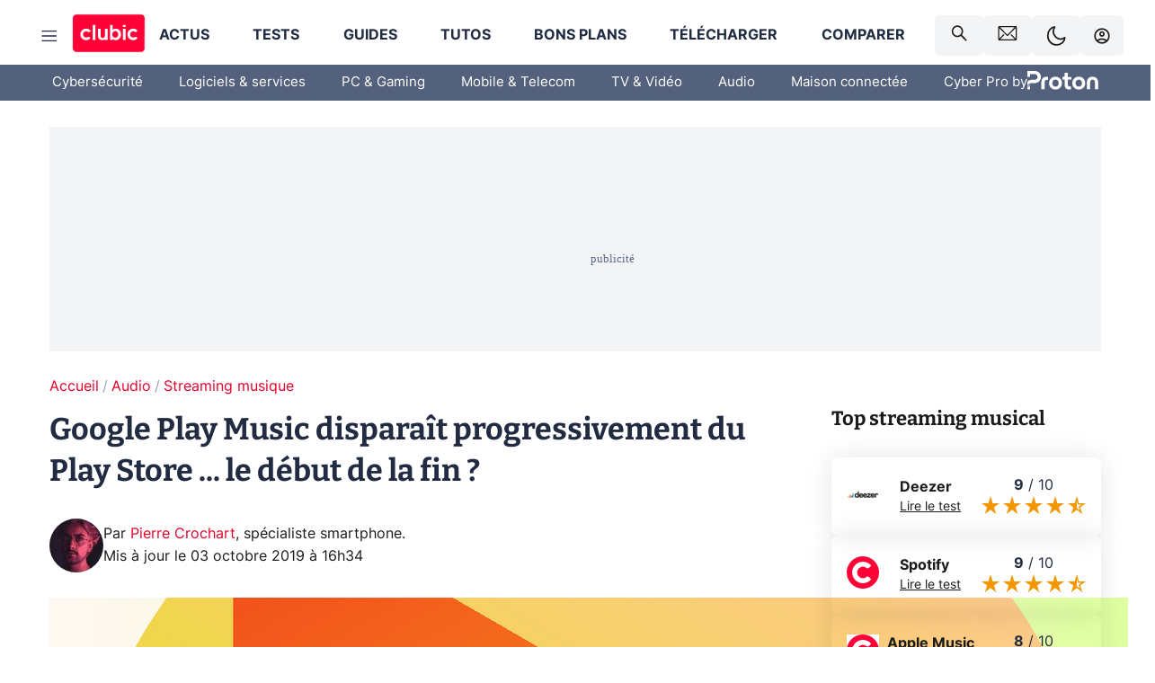

--- FILE ---
content_type: text/html; charset=utf-8
request_url: https://www.clubic.com/musique-streaming/actualite-871808-google-play-music-disparait-progressivement-play-store-debut-fin.html
body_size: 48798
content:
<!DOCTYPE html><html lang="fr" data-theme="light"><head><meta charSet="utf-8" data-next-head=""/><meta name="viewport" content="initial-scale=1.0, width=device-width" data-next-head=""/><script type="text/javascript" src="https://choices.consentframework.com/js/pa/22690/c/IKVR3/cmp" referrerPolicy="unsafe-url" async=""></script><script async="" type="text/javascript" src="https://cdn.sirdata.eu/youtube-iframe.js"></script><link rel="preload" href="https://securepubads.g.doubleclick.net/tag/js/gpt.js" as="script" type="text/javascript" data-next-head=""/><title data-next-head="">Google Play Music disparaît progressivement du Play Store ... le début de la fin ?</title><meta name="description" content="© Google
Google Play Music rejoindra-t-il prochainement la longue liste d&#x27;applications que le géant du Web a mis au rebut ces dernières années ? Quelques utilisateurs ont en tout cas remarqué la disparition de l&#x27;application sur le Play Store." data-next-head=""/><meta name="robots" content="index, follow, max-image-preview:large, max-snippet:-1, max-video-preview:-1, max-snippet:-1, max-image-preview:large, max-video-preview:-1" data-next-head=""/><meta property="og:locale" content="fr_FR" data-next-head=""/><meta property="og:site_name" content="clubic.com" data-next-head=""/><meta property="og:title" content="Google Play Music disparaît progressivement du Play Store ... le début de la fin ?" data-next-head=""/><meta property="og:description" content="© Google
Google Play Music rejoindra-t-il prochainement la longue liste d&#x27;applications que le géant du Web a mis au rebut ces dernières années ? Quelques utilisateurs ont en tout cas remarqué la disparition de l&#x27;application sur le Play Store." data-next-head=""/><meta property="og:url" content="https://www.clubic.com/musique-streaming/actualite-871808-google-play-music-disparait-progressivement-play-store-debut-fin.html" data-next-head=""/><meta property="og:image" content="https://pic.clubic.com/v1/images/1748198/raw" data-next-head=""/><meta property="og:type" content="article" data-next-head=""/><meta name="twitter:card" content="summary_large_image" data-next-head=""/><meta name="twitter:site" content="@clubic" data-next-head=""/><meta name="twitter:title" content="Google Play Music disparaît progressivement du Play Store ... le début de la fin ?" data-next-head=""/><meta name="twitter:image" content="https://pic.clubic.com/v1/images/1748198/raw" data-next-head=""/><meta name="twitter:url" content="https://www.clubic.com/musique-streaming/actualite-871808-google-play-music-disparait-progressivement-play-store-debut-fin.html" data-next-head=""/><meta name="twitter:description" content="© Google
Google Play Music rejoindra-t-il prochainement la longue liste d&#x27;applications que le géant du Web a mis au rebut ces dernières années ? Quelques utilisateurs ont en tout cas remarqué la disparition de l&#x27;application sur le Play Store." data-next-head=""/><meta name="twitter:domain" content="clubic.com" data-next-head=""/><meta property="article:publisher" content="https://www.facebook.com/Clubic" data-next-head=""/><link rel="canonical" href="https://www.clubic.com/musique-streaming/actualite-871808-google-play-music-disparait-progressivement-play-store-debut-fin.html" data-next-head=""/><meta property="article:published_time" content="2019-10-03T16:12:15+02:00" data-next-head=""/><meta property="article:modified_time" content="2019-10-03T16:34:15+02:00" data-next-head=""/><meta property="mrf:tags" content="content-type:news;cat1:Audio;cat2:Streaming musique" data-next-head=""/><meta name="mobile-web-app-capable" content="yes"/><meta name="apple-mobile-web-app-capable" content="yes"/><meta name="apple-mobile-web-app-title" content="Clubic"/><meta name="application-name" content="Clubic"/><link rel="dns-prefetch" href="//pic.clubic.com"/><link rel="dns-prefetch" href="//api.clubic.com"/><link rel="dns-prefetch" href="//analytics.clubic.com"/><link rel="dns-prefetch" href="//cdn.consentframework.com"/><link rel="dns-prefetch" href="//cache.consentframework.com"/><link rel="dns-prefetch" href="//choices.consentframework.com"/><link rel="dns-prefetch" href="//scripts.opti-digital.com"/><link rel="dns-prefetch" href="//www.googletagmanager.com/"/><link rel="preload" href="/assets-react/fonts/inter-bold.woff2" as="font" type="font/woff2" crossorigin="anonymous"/><link rel="preload" href="/assets-react/fonts/inter-regular.woff2" as="font" type="font/woff2" crossorigin="anonymous"/><link rel="preload" href="/assets-react/fonts/bitter.woff2" as="font" type="font/woff2" crossorigin="anonymous"/><link rel="apple-touch-icon" sizes="180x180" href="/apple-touch-icon.png"/><link rel="icon" type="image/png" sizes="32x32" href="/favicon-32x32.png"/><link rel="icon" type="image/png" sizes="16x16" href="/favicon-16x16.png"/><link rel="manifest" href="/site.webmanifest"/><link rel="mask-icon" href="/safari-pinned-tab.svg" color="#fc0f3e"/><link rel="shortcut icon" href="/favicon.ico"/><meta name="msapplication-TileColor" content="#202b44"/><meta name="msapplication-config" content="/browserconfig.xml"/><meta name="theme-color" content="#232728"/><meta name="sentry-trace" content="d63660b9b6f24bd4a0dca180ab93457b-00139b958ac6957e-0"/><meta name="baggage" content="sentry-environment=prod,sentry-release=undefined,sentry-public_key=948a13215311a60e5cf48c9860c59be8,sentry-trace_id=d63660b9b6f24bd4a0dca180ab93457b,sentry-sampled=false,sentry-sample_rand=0.4578902118222141,sentry-sample_rate=0.02"/><script type="application/ld+json" data-type="microdata" data-next-head="">{"@context":"https://schema.org","@graph":[{"@type":"NewsArticle","@id":"https://www.clubic.com/musique-streaming/actualite-871808-google-play-music-disparait-progressivement-play-store-debut-fin.html#article","headline":"Google Play Music disparaît progressivement du Play Store ... le début de la fin ?","thumbnailUrl":"https://pic.clubic.com/v1/images/1748198/raw","datePublished":"2019-10-03T16:12:15+02:00","dateModified":"2019-10-03T16:34:15+02:00","inLanguage":"fr-FR","image":{"@id":"https://www.clubic.com/musique-streaming/actualite-871808-google-play-music-disparait-progressivement-play-store-debut-fin.html#primaryimage"},"author":{"@id":"https://www.clubic.com/musique-streaming/actualite-871808-google-play-music-disparait-progressivement-play-store-debut-fin.html#author"},"publisher":{"@id":"https://www.clubic.com/#organization"},"commentCount":10,"potentialAction":[{"@type":"CommentAction","name":"Comment","target":["https://www.clubic.com/musique-streaming/actualite-871808-google-play-music-disparait-progressivement-play-store-debut-fin.html#comments"]}],"speakable":{"@type":"SpeakableSpecification","xpath":["/html/head/title","/html/head/meta[@name='description']/@content"]},"mainEntityOfPage":{"@id":"https://www.clubic.com/musique-streaming/actualite-871808-google-play-music-disparait-progressivement-play-store-debut-fin.html"},"isPartOf":{"@id":"https://www.clubic.com/musique-streaming/actualite-871808-google-play-music-disparait-progressivement-play-store-debut-fin.html"}},{"@type":"WebPage","@id":"https://www.clubic.com/musique-streaming/actualite-871808-google-play-music-disparait-progressivement-play-store-debut-fin.html","url":"https://www.clubic.com/musique-streaming/actualite-871808-google-play-music-disparait-progressivement-play-store-debut-fin.html","name":"Google Play Music disparaît progressivement du Play Store ... le début de la fin ?","thumbnailUrl":"https://pic.clubic.com/v1/images/1748198/raw","datePublished":"2019-10-03T16:12:15+02:00","dateModified":"2019-10-03T16:34:15+02:00","inLanguage":"fr-FR","isPartOf":{"@id":"https://www.clubic.com/#website"},"potentialAction":[{"@type":"ReadAction","target":["https://www.clubic.com/musique-streaming/actualite-871808-google-play-music-disparait-progressivement-play-store-debut-fin.html"]}],"breadcrumb":{"@id":"https://www.clubic.com/musique-streaming/actualite-871808-google-play-music-disparait-progressivement-play-store-debut-fin.html#breadcrumb"},"primaryImageOfPage":{"@id":"https://www.clubic.com/musique-streaming/actualite-871808-google-play-music-disparait-progressivement-play-store-debut-fin.html#primaryimage"},"image":{"@id":"https://www.clubic.com/musique-streaming/actualite-871808-google-play-music-disparait-progressivement-play-store-debut-fin.html#primaryimage"}},{"@type":"ImageObject","inLanguage":"fr-FR","url":"https://pic.clubic.com/v1/images/1748198/raw","contentUrl":"https://pic.clubic.com/v1/images/1748198/raw","caption":"Google","height":"720","width":"1280","@id":"https://www.clubic.com/musique-streaming/actualite-871808-google-play-music-disparait-progressivement-play-store-debut-fin.html#primaryimage"},{"@type":"BreadcrumbList","@id":"https://www.clubic.com/musique-streaming/actualite-871808-google-play-music-disparait-progressivement-play-store-debut-fin.html#breadcrumb","itemListElement":[{"@type":"ListItem","position":1,"name":"Accueil","item":"https://www.clubic.com/"},{"@type":"ListItem","position":2,"name":"Audio","item":"https://www.clubic.com/audio-hifi/"},{"@type":"ListItem","position":3,"name":"Streaming musique","item":"https://www.clubic.com/streaming/musique/"}]},{"@type":"Organization","@id":"https://www.clubic.com/#organization","name":"Clubic.com","url":"https://www.clubic.com","logo":{"@type":"ImageObject","@id":"https://www.clubic.com/#/schema/logo/image/","inLanguage":"fr-FR","url":"https://pic.clubic.com/v1/images/2288871/raw","width":"1600","height":"900","caption":"Clubic"},"sameAs":["https://www.facebook.com/Clubic","https://x.com/clubic","https://www.youtube.com/user/Clubic","https://fr.linkedin.com/company/clubic","https://fr.wikipedia.org/wiki/Clubic","https://www.tiktok.com/@clubic_","https://www.whatsapp.com/channel/0029VaFN2Nm3bbV7Nzel1P2B","https://www.instagram.com/clubic_off/","https://x.com/ClubicBonsPlans","https://bsky.app/profile/did:plc:hxwo5olhdgcx7bbzu2lewpgo","https://www.threads.com/@clubic_off"]},{"@type":"WebSite","@id":"https://www.clubic.com/#website","url":"https://www.clubic.com/","name":"Clubic.com","inLanguage":"fr-FR","publisher":{"@id":"https://www.clubic.com/#organization"},"potentialAction":{"@type":"SearchAction","target":{"@type":"EntryPoint","urlTemplate":"https://www.clubic.com/search?q={search_term_string}"},"query-input":"required name=search_term_string"}},{"@type":"Person","@id":"https://www.clubic.com/musique-streaming/actualite-871808-google-play-music-disparait-progressivement-play-store-debut-fin.html#author","name":"Pierre Crochart","image":{"@type":"ImageObject","inLanguage":"fr-FR","url":"https://pic.clubic.com/v1/images/1860314/raw","contentUrl":"https://pic.clubic.com/v1/images/1860314/raw","caption":"Pierre","height":"3796","width":"3840","@id":"https://www.clubic.com/#/schema/person/image/"},"url":"https://www.clubic.com/auteur/1824-pierre-crochart.html","sameAs":["https://www.twitter.com/peterline6_","https://www.linkedin.com/in/pierre-crochart-16a675a5/"]}]}</script><link rel="stylesheet" href="/assets-react/legacy.css?undefined" data-next-head=""/><link rel="preload" imageSrcSet="//pic.clubic.com/v1/images/1860314/raw?fit=smartCrop&amp;width=50&amp;height=50&amp;hash=d0c057068c5b63899242c0581f8a18efb1cf4583 1x, //pic.clubic.com/v1/images/1860314/raw?fit=smartCrop&amp;width=100&amp;height=100&amp;hash=800c092359389086d54ffaeb7cf48ecba3ffd88a 2x" type="image/webp" as="image" media="(max-width: 1024px)" data-next-head=""/><link rel="preload" imageSrcSet="//pic.clubic.com/v1/images/1860314/raw?fit=smartCrop&amp;width=60&amp;height=60&amp;hash=737bca09b5a774415cafee2ae8de9aa086ead327 1x, //pic.clubic.com/v1/images/1860314/raw?fit=smartCrop&amp;width=120&amp;height=120&amp;hash=2761817be452a922c86de3799b7738dbf35d6547 2x" type="image/webp" as="image" media="(min-width: 1025px)" data-next-head=""/><link rel="preload" imageSrcSet="//pic.clubic.com/v1/images/1860314/raw?fit=smartCrop&amp;width=60&amp;height=60&amp;hash=737bca09b5a774415cafee2ae8de9aa086ead327 1x, //pic.clubic.com/v1/images/1860314/raw?fit=smartCrop&amp;width=120&amp;height=120&amp;hash=2761817be452a922c86de3799b7738dbf35d6547 2x" type="image/webp" as="image" data-next-head=""/><link rel="preload" imageSrcSet="//pic.clubic.com/v1/images/1712941/raw?fit=smartCrop&amp;width=40&amp;height=40&amp;hash=31cb5af743baa5e1cd43ca585e34179fbf1837ef 1x, //pic.clubic.com/v1/images/1712941/raw?fit=smartCrop&amp;width=80&amp;height=80&amp;hash=d8eda24de357ee1eee8ae2501044e39c4b042cf0 2x" type="image/webp" as="image" data-next-head=""/><script type="text/javascript" async="" data-react-no-hydrate="true" data-next-head="">
            var currentThemeAd = window.localStorage.getItem('preferMode') ?? (window?.matchMedia('(prefers-color-scheme: dark)').matches ? 'dark' : 'light');
            var adConfig = '{"adUnit":"/21718639124/clubic.com/contenu-actu-rjs","pageTargeting":{"kw":["news","pop-culture","musique","hi-fi-products","legacy","Audio","section1534","Streaming musique","section1762"],"env":"prod","mode":"dark","issafe":1}}';
            var updatedJsonString = adConfig.replace(/"mode":"[^"]+"/, `"mode":"${currentThemeAd}"`);
            var optidigitalQueue = optidigitalQueue || {};
            optidigitalQueue.cmd = optidigitalQueue.cmd || [];
            var i='optidigital-ad-init';
            if (!document.getElementById(i)) {
              var opti=document.createElement('script');
              opti.id=i;
              opti.type='module';
              opti.setAttribute("data-config",updatedJsonString);
              opti.src='//scripts.opti-digital.com/modules/?site=clubicv3';
              var node=document.getElementsByTagName('head')[0];
              node.parentNode.insertBefore(opti, node);
            } 
          </script><script defer="" type="text/javascript" data-next-head="">
             !function(){"use strict";function e(e){var t=!(arguments.length>1&&void 0!==arguments[1])||arguments[1],c=document.createElement("script");c.src=e,t?c.type="module":(c.async=!0,c.type="text/javascript",c.setAttribute("nomodule",""));var n=document.getElementsByTagName("script")[0];n.parentNode.insertBefore(c,n)}!function(t,c){!function(t,c,n){var a,o,r;n.accountId=c,null!==(a=t.marfeel)&&void 0!==a||(t.marfeel={}),null!==(o=(r=t.marfeel).cmd)&&void 0!==o||(r.cmd=[]),t.marfeel.config=n;var i="https://sdk.mrf.io/statics";e("".concat(i,"/marfeel-sdk.js?id=").concat(c),!0),e("".concat(i,"/marfeel-sdk.es5.js?id=").concat(c),!1)}(t,c,arguments.length>2&&void 0!==arguments[2]?arguments[2]:{})}(window,3521,{} /*config*/)}();
            </script><script>window.nextEnv = {"NEXT_PUBLIC_APP_ENV_COMPLET":"prod","NEXT_PUBLIC_VERSION":"undefined","NEXT_PUBLIC_BASE_URL":"undefined","NEXT_PUBLIC_ENV":"undefined","NEXT_PUBLIC_HOST":"www.clubic.com"};</script><script>
   globalThis.constantContext = {};
   const alsContext = {reqId:''};
    globalThis.alsContext = {
      getContext: (key) => {
        return alsContext[key];
      },
      setContext: (key, value) => {
        alsContext[key] = value;
      },
    }
  </script><script id="cmp-stub" type="text/javascript">!function(){var t=function(){function t(e,r=0){try{var a=p.document,n=!!p.frames[e];if(!n)if(a.body){var c=a.createElement("iframe");c.style.cssText="display:none",c.name=e,a.body.appendChild(c)}else 2e3>r&&setTimeout(function(){t(e,r+1)},5);return!n}catch(t){return!1}}function e(t){var e,r=p;try{for(;r&&r!==p.top;){if(r.frames[t]){e=r;break}if(!r.parent||r.parent===r)break;r=r.parent}}catch(t){}return e}function r(){try{const o=this&&this.sourceAPI||"__sdcmpapi";for(var t=p.gdprApplies,e=(p.ABconsentCMP||{}).consentModeFromTcf||!1,r=arguments.length,a=Array(r),n=0;r>n;n++)a[n]=arguments[n];if(!a.length)return"__tcfapi"===o?c:i;if("setGdprApplies"===a[0])a.length>3&&2===Number(a[1])&&"boolean"==typeof a[3]&&(p.gdprApplies=t=a[3],"function"==typeof a[2]&&a[2]({gdprApplies:t},!0));else if("ping"===a[0]){if("function"==typeof a[2]){const r={gdprApplies:t,cmpLoaded:!1,cmpStatus:"stub",apiVersion:"2.0"};e&&(r.enableAdvertiserConsentMode=!0),a[2](r,!0)}}else("__tcfapi"===o?c:i).push(a)}catch(t){}}var a="__tcfapiLocator",n="__sdcmpapiLocator",c=[],i=[],p=window,o=e(a),s=e(n);try{o||t(a),s||t(n),p.__tcfapi||(p.__tcfapi=function(){return r.apply({sourceAPI:"__tcfapi"},arguments)}),p.__sdcmpapi||(p.__sdcmpapi=function(){return r.apply({sourceAPI:"__sdcmpapi"},arguments)}),p.addEventListener("message",function(t){try{var e=t&&t.data;if(!e)return;var r={};if("string"==typeof e)try{r=JSON.parse(e)}catch(t){return}else{if("object"!=typeof e||e.constructor!==Object)return;r=e}var a=r&&(r.__tcfapiCall||r.__sdcmpapiCall);if(!a)return;try{var n=r.__tcfapiCall?window.__tcfapi:window.__sdcmpapi,c=r.__tcfapiCall?"__tcfapiReturn":"__sdcmpapiReturn";n(a.command,a.version,function(r,n){var i={};i[c]={returnValue:r,success:n,callId:a.callId};const p="null"===t.origin?"*":t.origin;t.source.postMessage("string"==typeof e?JSON.stringify(i):i,p)},a.parameter)}catch(t){}}catch(t){}},!1)}catch(t){}};try{t(),void 0!==module&&"object"==typeof module&&"object"==typeof module.exports&&(module.exports=t)}catch(t){}}();(function () {
window.ABconsentCMP = window.ABconsentCMP || {};window.ABconsentCMP.enableConsentMode = window.ABconsentCMP.enableConsentMode ? true : (window.ABconsentCMP.enableConsentMode === undefined) && true;window.ABconsentCMP = window.ABconsentCMP || {};var ABconsentCMP = window.ABconsentCMP;ABconsentCMP.loaded = ABconsentCMP.loaded || {};ABconsentCMP.runOnce = ABconsentCMP.runOnce || function (flagName, fn) {if (ABconsentCMP.loaded[flagName]) return;ABconsentCMP.loaded[flagName] = true;try {if (typeof fn === "function") {fn(ABconsentCMP);}} catch (e) {}};ABconsentCMP.runOnce("consentModeGtm", function (ABconsentCMP) {if (!ABconsentCMP.enableConsentMode) return;try {var gtmDataLayerName = ABconsentCMP.gtmDataLayerName || "dataLayer";var consentModeFromTcf = ABconsentCMP.consentModeFromTcf === true;window[gtmDataLayerName] = window[gtmDataLayerName] || [];function gtag() {window[gtmDataLayerName].push(arguments);}gtag('set', 'developer_id.dOWE1OT', true);var gtmDefaultValues = {analytics_storage:  'denied',functionality_storage:  'denied',security_storage:   'denied',personalization_storage:'denied',wait_for_update:1000};if (!consentModeFromTcf) {gtmDefaultValues['ad_storage'] = 'denied';gtmDefaultValues['ad_user_data'] = 'denied';gtmDefaultValues['ad_personalization'] = 'denied';}gtag('consent', 'default', gtmDefaultValues);} catch (e) {}});ABconsentCMP.runOnce("consentModeAdsense", function () {try {(window.adsbygoogle = window.adsbygoogle || []).pauseAdRequests = 1;} catch (e) {}});ABconsentCMP.runOnce("tcfUetq", function () {try {window.uetq = window.uetq || [];window.uetq.push('config', 'tcf', {enabled: true});} catch (e) {}});})();</script><script async="" type="text/javascript">
                  let currentTheme =  window.localStorage.getItem('preferMode');  
                  if(!currentTheme) {
                    currentTheme =  window?.matchMedia('(prefers-color-scheme: dark)').matches ? 'dark' : 'light';
                    window.localStorage.setItem('preferMode', currentTheme);
                  }
                  document.documentElement.setAttribute('data-theme', currentTheme);
                 </script><script async="" type="text/javascript"> var _paq = window._paq = window._paq || [];
                /* tracker methods like "setCustomDimension" should be called before "trackPageView" */
                _paq.push(['trackPageView']);
                _paq.push(['enableLinkTracking']);
                (function() {
                var u="https://analytics.clubic.com/";
                _paq.push(['setTrackerUrl', u+'matomo.php']);
                _paq.push(['setSiteId', '1']);
                var d=document, g=d.createElement('script'), s=d.getElementsByTagName('script')[0];
                g.type='text/javascript'; g.async=true; g.src=u+'matomo.js'; s.parentNode.insertBefore(g,s);
              })();</script><noscript><p><img src="https://analytics.clubic.com/matomo.php?idsite=1&amp;amp;rec=1" alt=""/></p></noscript><noscript data-n-css=""></noscript><script defer="" noModule="" src="/_next/static/chunks/polyfills-42372ed130431b0a.js"></script><script defer="" src="/_next/static/chunks/5271.ea55f5afeee2f810.js"></script><script defer="" src="/_next/static/chunks/2888.ed2bd38c480029a6.js"></script><script defer="" src="/_next/static/chunks/5470.7b14a21c0891bb1e.js"></script><script defer="" src="/_next/static/chunks/6293.adcc0b7f20eb33a0.js"></script><script defer="" src="/_next/static/chunks/7466.c7027645672d852d.js"></script><script defer="" src="/_next/static/chunks/9665.3e2cd57a7818e6d1.js"></script><script defer="" src="/_next/static/chunks/5542.0bea5918111607f7.js"></script><script defer="" src="/_next/static/chunks/9118.842642fdeef9971d.js"></script><script defer="" src="/_next/static/chunks/7371.542507ed46063fd4.js"></script><script defer="" src="/_next/static/chunks/6466.e1b21354779e3489.js"></script><script defer="" src="/_next/static/chunks/6737.0734bca437f03243.js"></script><script defer="" src="/_next/static/chunks/8342.7aa7d1f83cf0ccc2.js"></script><script defer="" src="/_next/static/chunks/5297.5f162fe2dbfebb0e.js"></script><script defer="" src="/_next/static/chunks/3606.5bac6135bcf409cf.js"></script><script defer="" src="/_next/static/chunks/8176.c25b9663c7b80e08.js"></script><script defer="" src="/_next/static/chunks/5857.50708a154656d917.js"></script><script defer="" src="/_next/static/chunks/6220.0e8718ff4729ad0a.js"></script><script defer="" src="/_next/static/chunks/7189.a9ad83371ea83f2a.js"></script><script src="/_next/static/chunks/runtime-0f033b6359cd2a43.js" defer=""></script><script src="/_next/static/chunks/next-afb2f630cdedbbbe.js" defer=""></script><script src="/_next/static/chunks/reactjs-19.2.3.js" defer=""></script><script src="/_next/static/chunks/reactjs-dom-19.2.3.js" defer=""></script><script src="/_next/static/chunks/main-ec190852b12d8f40.js" defer=""></script><script src="/_next/static/chunks/styled-6.1.19.js" defer=""></script><script src="/_next/static/chunks/apollo-3.13.9.js" defer=""></script><script src="/_next/static/chunks/api-sdk-655a53efad5e1ff5.js" defer=""></script><script src="/_next/static/chunks/8569-877b1f4c4eb5592c.js" defer=""></script><script src="/_next/static/chunks/pages/_app-7e4da049c8b86de1.js" defer=""></script><script src="/_next/static/chunks/pages/%5B...slug%5D-e9dd941806079fbe.js" defer=""></script><script src="/_next/static/rZz0u6w6oBXIZ-86GJIwP/_buildManifest.js" defer=""></script><script src="/_next/static/rZz0u6w6oBXIZ-86GJIwP/_ssgManifest.js" defer=""></script><style data-styled="" data-styled-version="6.1.19">.ad-container{background-color:var(--color-alt-5);display:flex;flex-direction:column;justify-content:flex-start;position:relative;min-height:200px;overflow:hidden;grid-column:2/3;}/*!sc*/
@media (min-width:1024px){.ad-container{grid-column:1/10;}}/*!sc*/
.ad-container p{font-size:14px;color:rgba(var(--theme-color-foreground), 0.15);margin:8px 0;}/*!sc*/
.ad-container .ad-content{flex-grow:1;z-index:1;display:flex;justify-content:center;margin:0;max-width:100vw;overflow:hidden;}/*!sc*/
.ad-container .ad-content[data-slot="Billboard_2"],.ad-container .ad-content[data-slot="Mobile_Pos1"],.ad-container .ad-content[data-slot="Mobile_Pos2"],.ad-container .ad-content[data-slot="Mobile_Pos3"]{min-height:250px;}/*!sc*/
.ad-container .ad-content[data-slot="Billboard_1"]{height:250px;}/*!sc*/
.ad-container .ad-content[data-slot="Rectangle_1"]{height:100px;}/*!sc*/
.ad-container .ad-content[data-slot="HalfpageAd_1"],.ad-container .ad-content[data-slot="HalfpageAd_2"],.ad-container .ad-content[data-slot="HalfpageAd_3"]{min-height:600px;}/*!sc*/
.ad-container.no-background{background-color:transparent;border:none;overflow:visible;}/*!sc*/
.ad-container.no-background p{display:none;}/*!sc*/
.ad-container.no-background .ad-content{margin-bottom:0;}/*!sc*/
.ad-container.megaban{margin:var(--spacer-s) 0;}/*!sc*/
.ad-container.position-sticky{position:sticky;top:85px;}/*!sc*/
.ad-container.mobile-only{display:flex;}/*!sc*/
@media (min-width:1024px){.ad-container.mobile-only{display:none;}}/*!sc*/
.ad-container.desktop-only{display:none;}/*!sc*/
@media (min-width:1024px){.ad-container.desktop-only{display:flex;}}/*!sc*/
#GenecyDFPAdWallpaperCont~* .ad-container.megaban{display:none;}/*!sc*/
data-styled.g1[id="sc-global-eVrTht1"]{content:"sc-global-eVrTht1,"}/*!sc*/
html{-ms-text-size-adjust:100%;-webkit-text-size-adjust:100%;}/*!sc*/
body{margin:0;}/*!sc*/
article,aside,details,figcaption,figure,footer,header,hgroup,main,menu,nav,section,summary{display:block;}/*!sc*/
audio,canvas,progress,video{display:inline-block;vertical-align:baseline;}/*!sc*/
audio:not([controls]){display:none;height:0;}/*!sc*/
[hidden],template{display:none;}/*!sc*/
a,button{background-color:transparent;border-width:0;}/*!sc*/
a:active,a:hover{outline:0;}/*!sc*/
abbr[title]{border-bottom:1px dotted;}/*!sc*/
b,strong{font-weight:bold;}/*!sc*/
dfn{font-style:italic;}/*!sc*/
h1{font-size:2em;margin:0.67em 0;}/*!sc*/
mark{background:#ff0;color:black;}/*!sc*/
small{font-size:80%;}/*!sc*/
sub,sup{font-size:75%;line-height:0;position:relative;vertical-align:baseline;}/*!sc*/
sup{top:-0.5em;}/*!sc*/
sub{bottom:-0.25em;}/*!sc*/
img{border:0;}/*!sc*/
svg:not(:root){overflow:hidden;}/*!sc*/
figure{margin:1em 40px;}/*!sc*/
hr{-moz-box-sizing:content-box;box-sizing:content-box;height:0;}/*!sc*/
pre{overflow:auto;}/*!sc*/
code,kbd,pre,samp{font-family:monospace,serif;font-size:1em;}/*!sc*/
button,input,optgroup,select,textarea{color:inherit;font:inherit;margin:0;}/*!sc*/
button{overflow:visible;}/*!sc*/
button,select{text-transform:none;}/*!sc*/
button,html input[type='button'],input[type='reset'],input[type='submit']{-webkit-appearance:button;cursor:pointer;}/*!sc*/
button[disabled],html input[disabled]{cursor:default;}/*!sc*/
button::-moz-focus-inner,input::-moz-focus-inner{border:0;padding:0;}/*!sc*/
input{line-height:normal;}/*!sc*/
input[type='checkbox'],input[type='radio']{box-sizing:border-box;padding:0;}/*!sc*/
input[type='number']::-webkit-inner-spin-button,input[type='number']::-webkit-outer-spin-button{height:auto;}/*!sc*/
input[type='search']{-webkit-appearance:textfield;-moz-box-sizing:border-box;-webkit-box-sizing:border-box;box-sizing:border-box;}/*!sc*/
input[type='search']::-webkit-search-cancel-button,input[type='search']::-webkit-search-decoration{-webkit-appearance:none;}/*!sc*/
fieldset{border:1px solid #c0c0c0;margin:0 2px;padding:0.35em 0.625em 0.75em;}/*!sc*/
legend{border:0;padding:0;}/*!sc*/
textarea{overflow:auto;}/*!sc*/
optgroup{font-weight:bold;}/*!sc*/
table{border-collapse:collapse;border-spacing:0;}/*!sc*/
td,th{padding:0;}/*!sc*/
.sd-cmp-2dyYO{top:40px!important;left:unset!important;right:unset!important;padding:unset!important;padding-top:5px!important;}/*!sc*/
.sd-cmp-1bquj .sd-cmp-2jmDj{padding:unset;}/*!sc*/
.sd-cmp-1IdBZ{padding-top:10px!important;}/*!sc*/
.sd-cmp-2jmDj{color:grey!important;}/*!sc*/
data-styled.g2[id="sc-global-hDeBjt1"]{content:"sc-global-hDeBjt1,"}/*!sc*/
*{box-sizing:border-box;padding:0;margin:0;}/*!sc*/
*::after,*::before{box-sizing:border-box;}/*!sc*/
html,body{width:100%;height:100%;}/*!sc*/
img{vertical-align:middle;}/*!sc*/
data-styled.g3[id="sc-global-igtmDC1"]{content:"sc-global-igtmDC1,"}/*!sc*/
:root{--spacer-xxs:4px;--spacer-xs:7px;--spacer-s:15px;--spacer-s-fluid:clamp(0.625rem, 0.536rem + 0.446vw, 0.938rem);--spacer:30px;--spacer-to-xs:clamp(0.438rem, 0.027rem + 2.054vw, 1.875rem);--spacer-fluid:clamp(0.938rem, 0.67rem + 1.339vw, 1.875rem);--spacer-m:45px;--spacer-m-to-xs:clamp(0.438rem, -0.241rem + 3.393vw, 2.813rem);--spacer-m-to-s:clamp(0.938rem, 0.402rem + 2.679vw, 2.813rem);--spacer-m-fluid:clamp(1.875rem, 1.607rem + 1.339vw, 2.813rem);--spacer-l:60px;--spacer-l-to-xs:clamp(0.438rem, -0.509rem + 4.732vw, 3.75rem);--spacer-l-to-s:clamp(0.938rem, 0.134rem + 4.018vw, 3.75rem);--spacer-l-to-default:clamp(1.875rem, 1.339rem + 2.679vw, 3.75rem);--spacer-l-fluid:clamp(2.813rem, 2.545rem + 1.339vw, 3.75rem);--spacer-xl:90px;--spacer-xl-to-xs:clamp(0.438rem, -1.045rem + 7.411vw, 5.625rem);--spacer-xl-to-s:clamp(0.938rem, -0.402rem + 6.696vw, 5.625rem);--spacer-xl-to-default:clamp(1.875rem, 0.804rem + 5.357vw, 5.625rem);--spacer-xl-to-m:clamp(2.813rem, 2.009rem + 4.018vw, 5.625rem);--spacer-xl-fluid:clamp(3.75rem, 3.214rem + 2.679vw, 5.625rem);--spacer-em:1em;--theme-typography-default-font:'Inter UI',Arial,sans-serif;--theme-typography-primary-font:'Bitter',serif;--theme-palette-black:#232728;--theme-palette-black-alt:#212C42;--theme-palette-dark-black:#1b1b1b;--theme-palette-black-medium:#5d6c8a;--theme-palette-white:#FFFFFF;--theme-palette-dark-white:#f2f4f6;--theme-palette-dark-white2:#E5E8EE;--theme-palette-grey:#777777;--theme-palette-dark-grey:#54617C;--theme-palette-red:#E4002A;--theme-palette-red-clubic:#ff0037;--theme-palette-red-medium:#FF5978;--theme-palette-dark-red:#AF0524;--theme-palette-blue:#3F547E;--theme-palette-blue-medium:#99A4BA;--theme-palette-dark-blue:#37486D;--theme-palette-green:#009e76;--theme-palette-dark-green:#018262;--theme-palette-grey-blue:#526C8A;--theme-palette-dark-grey-blue:#3F547E;--theme-palette-light-grey-blue:#a4adbd;--theme-palette-golden:#C89E42;}/*!sc*/
:root[data-theme='light']{--theme-color-background:#FFFFFF;--theme-color-foreground:#212C42;--theme-color-foreground-rgb:33,44,66;--theme-color-medium:#99A4BA;--theme-color-primary:#E4002A;--theme-color-primary-contrast:#FFFFFF;--theme-color-title:#212C42;--theme-background-contrast-background-color:#f2f4f6;--theme-background-contrast-link-color:inherit;--theme-background-contrast-text-color:#212C42;--theme-background-flashy-background-color:#E4002A;--theme-background-flashy-link-color:#FFFFFF;--theme-background-flashy-text-color:#FFFFFF;--theme-background-navy-background-color:#3F547E;--theme-background-navy-link-color:#FFFFFF;--theme-background-navy-text-color:#FFFFFF;--theme-background-light-background-color:#777777;--theme-background-light-text-color:#212C42;--theme-background-light-link-color:#E4002A;--theme-background-transparent-background-color:transparent;--theme-background-transparent-text-color:inherit;--theme-background-transparent-link-color:inherit;--background-color-sub:#EDF0F4;--text-color:var(--theme-palette-dark-black);--text-color-reverse:var(--theme-palette-white);--text-color-alt:var(--theme-palette-blue);--title-foreground:var(--theme-palette-black-alt);--title-foreground-alt:var(--theme-palette-black-medium);--link-color:var(--theme-palette-red);--background-color-alt:var(--theme-palette-black-alt);--card-border:var(--theme-palette-light-grey-blue);--color-box-shadow:rgba(0 ,0 ,0 ,0.1);--color-alt-blue:var(--theme-palette-blue-medium);--color-alt-grey-blue:var(--theme-palette-grey-blue);--color-alt-dark:var(--theme-palette-dark-white2);--color-form-border:#cccccc;--color-alt-1:var(--theme-palette-grey);--color-alt-2:var(--theme-palette-dark-white);--color-alt-3:var(--theme-palette-dark-white);--color-alt-4:none;--color-alt-4-reverse:var(--theme-palette-dark-white);--color-alt-5:var(--theme-palette-dark-white);--color-alt-6:var(--theme-palette-dark-grey-blue);--color-alt-7:var(--theme-palette-dark-grey);--color-alt-8:var(--theme-palette-white);--color-alt-9:var(--theme-palette-dark-white);--color-grey-trans:rgba(0, 0, 0, 0.8);}/*!sc*/
:root[data-theme='dark']{--theme-color-background:#232728;--theme-color-foreground:#FFFFFF;--theme-color-foreground-rgb:0,0,0;--theme-color-medium:#FFFFFF;--theme-color-primary:#FF5978;--theme-color-primary-contrast:#FFFFFF;--theme-color-title:#FFFFFF;--theme-background-contrast-background-color:#1b1b1b;--theme-background-contrast-link-color:inherit;--theme-background-contrast-text-color:#FFFFFF;--theme-background-flashy-background-color:#FF5978;--theme-background-flashy-link-color:#FFFFFF;--theme-background-flashy-text-color:#FFFFFF;--theme-background-navy-background-color:#3F547E;--theme-background-navy-link-color:#FFFFFF;--theme-background-navy-text-color:#FFFFFF;--theme-background-light-background-color:#777777;--theme-background-light-text-color:#212C42;--theme-background-light-link-color:#FF5978;--theme-background-transparent-background-color:transparent;--theme-background-transparent-text-color:inherit;--theme-background-transparent-link-color:inherit;--background-color-sub:var(--theme-palette-dark-black);--text-color:var(--theme-palette-white);--text-color-reverse:var(--theme-palette-dark-black);--text-color-alt:var(--theme-palette-white);--title-foreground:var(--theme-palette-white);--title-foreground-alt:var(--theme-palette-white);--link-color:var(--theme-palette-red-medium);--background-color-alt:var(--theme-palette-black);--card-border:var(--theme-palette-grey);--color-box-shadow:rgba(0 ,0 ,0 ,0.3);--color-alt-blue:var(--theme-palette-blue);--color-form-border:#555555;--color-alt-grey-blue:var(--theme-palette-light-grey-blue);--color-alt-dark:black;--color-alt-1:var(--theme-palette-white);--color-alt-2:var(--theme-palette-black-alt);--color-alt-3:var(--theme-palette-white);--color-alt-4:var(--theme-palette-dark-black);--color-alt-4-reverse:none;--color-alt-5:var(--theme-palette-dark-black);--color-alt-6:var(--theme-palette-white);--color-alt-7:var(--theme-palette-dark-white);--color-alt-8:var(--theme-palette-red-medium);--color-alt-9:var(--theme-palette-dark-grey);--color-grey-trans:rgba(255, 255, 255, 0.8);}/*!sc*/
html{color:var(--text-color);background-color:var(--theme-color-background);transition:background-color 0.5s;-webkit-font-smoothing:antialiased;-moz-osx-font-smoothing:grayscale;}/*!sc*/
body{line-height:1.2;-moz-osx-font-smoothing:grayscale;-ms-overflow-style:-ms-autohiding-scrollbar;font-family:var(--theme-typography-default-font);overflow-x:hidden;}/*!sc*/
article aside{display:none;}/*!sc*/
html.no-event,html.no-event body{overflow:hidden;}/*!sc*/
a{color:inherit;}/*!sc*/
a.un-styled-linked{text-decoration:none;}/*!sc*/
a.mod-primary{color:var(--link-color);}/*!sc*/
a.simple{color:var(--link-color);font-weight:bold;}/*!sc*/
blockquote{position:relative;font-style:italic;padding:var(--spacer-s) var(--spacer-s);border-left:4px solid var(--color-alt-grey-blue);border-radius:8px;}/*!sc*/
@media (prefers-reduced-motion: reduce){*,*:hover,*:focus,*::before,*:hover::before,*:focus::before,*::after,*:hover::after,*:focus::after{animation:none;transition:none;scroll-behavior:auto;}}/*!sc*/
data-styled.g4[id="sc-global-OHcVh1"]{content:"sc-global-OHcVh1,"}/*!sc*/
.hLrpSC{animation:drxLLP ease-in-out infinite alternate 600ms 200ms;width:min(90%,50px);height:min(90%,50px);background-color:var(--theme-color-background);color:var(--theme-color-foreground);}/*!sc*/
data-styled.g5[id="sc-1qs7exx-0"]{content:"hLrpSC,"}/*!sc*/
.hZWoGk{padding-top:calc((1 * 100% - 50px) / 2);padding-bottom:calc((1 * 100% - 50px) / 2);text-align:center;}/*!sc*/
@media (min-width:1024px){.hZWoGk{padding-top:calc((1 * 100% - 50px) / 2);padding-bottom:calc((1 * 100% - 50px) / 2);}}/*!sc*/
.hOwhjg{padding-top:calc((0.6944444444444444 * 100% - 50px) / 2);padding-bottom:calc((0.6944444444444444 * 100% - 50px) / 2);text-align:center;}/*!sc*/
@media (min-width:1024px){.hOwhjg{padding-top:calc((0.6944444444444444 * 100% - 50px) / 2);padding-bottom:calc((0.6944444444444444 * 100% - 50px) / 2);}}/*!sc*/
data-styled.g6[id="sc-1qs7exx-1"]{content:"hZWoGk,hOwhjg,"}/*!sc*/
.itNNZS{border-radius:6px;width:100%;color:transparent;height:100%;max-width:100%;vertical-align:middle;}/*!sc*/
@media (min-width:1024px){.itNNZS{border-radius:10px;}}/*!sc*/
.cJzzmV{border-radius:0;width:100%;color:transparent;height:100%;max-width:100%;vertical-align:middle;}/*!sc*/
@media (min-width:1024px){.cJzzmV{border-radius:0;}}/*!sc*/
data-styled.g7[id="sc-1qs7exx-2"]{content:"itNNZS,cJzzmV,"}/*!sc*/
.lcFsnL{position:relative;width:50px;height:50px;display:flex;align-items:center;justify-content:center;overflow:hidden;}/*!sc*/
@media (min-width:768px){.lcFsnL{width:50px;height:50px;}}/*!sc*/
@media (min-width:1024px){.lcFsnL{width:60px;height:60px;}}/*!sc*/
.lcFsnL.isEager{background-color:transparent;}/*!sc*/
.lcFsnL.isEager .sc-1qs7exx-2{width:100%!important;height:100%!important;animation:none!important;}/*!sc*/
.lcFsnL.loaded{background-color:transparent;}/*!sc*/
.lcFsnL.loaded .sc-1qs7exx-2{width:100%;height:100%;animation:hPcQcs ease-in-out 800ms;}/*!sc*/
.kGqFsX{position:relative;width:60px;height:60px;display:flex;align-items:center;justify-content:center;overflow:hidden;}/*!sc*/
@media (min-width:768px){.kGqFsX{width:60px;height:60px;}}/*!sc*/
@media (min-width:1024px){.kGqFsX{width:60px;height:60px;}}/*!sc*/
.kGqFsX.isEager{background-color:transparent;}/*!sc*/
.kGqFsX.isEager .sc-1qs7exx-2{width:100%!important;height:100%!important;animation:none!important;}/*!sc*/
.kGqFsX.loaded{background-color:transparent;}/*!sc*/
.kGqFsX.loaded .sc-1qs7exx-2{width:100%;height:100%;animation:hPcQcs ease-in-out 800ms;}/*!sc*/
.kZnkdn{position:relative;width:40px;height:40px;display:flex;align-items:center;justify-content:center;overflow:hidden;}/*!sc*/
@media (min-width:768px){.kZnkdn{width:40px;height:40px;}}/*!sc*/
@media (min-width:1024px){.kZnkdn{width:40px;height:40px;}}/*!sc*/
.kZnkdn.isEager{background-color:transparent;}/*!sc*/
.kZnkdn.isEager .sc-1qs7exx-2{width:100%!important;height:100%!important;animation:none!important;}/*!sc*/
.kZnkdn.loaded{background-color:transparent;}/*!sc*/
.kZnkdn.loaded .sc-1qs7exx-2{width:100%;height:100%;animation:hPcQcs ease-in-out 800ms;}/*!sc*/
.bxoYKz{position:relative;width:360px;height:250px;display:flex;align-items:center;justify-content:center;overflow:hidden;}/*!sc*/
@media (min-width:768px){.bxoYKz{width:360px;height:360px;}}/*!sc*/
@media (min-width:1024px){.bxoYKz{width:360px;height:250px;}}/*!sc*/
.bxoYKz.isEager{background-color:transparent;}/*!sc*/
.bxoYKz.isEager .sc-1qs7exx-2{width:100%!important;height:100%!important;animation:none!important;}/*!sc*/
.bxoYKz.loaded{background-color:transparent;}/*!sc*/
.bxoYKz.loaded .sc-1qs7exx-2{width:100%;height:100%;animation:hPcQcs ease-in-out 800ms;}/*!sc*/
data-styled.g8[id="sc-1qs7exx-3"]{content:"lcFsnL,kGqFsX,kZnkdn,bxoYKz,"}/*!sc*/
@font-face{font-family:'Inter UI';font-weight:400;font-style:normal;font-display:swap;src:url('/assets-react/fonts/inter-regular.woff2') format('woff2');}/*!sc*/
@font-face{font-family:'Inter UI';font-weight:700;font-style:normal;font-display:swap;src:url('/assets-react/fonts/inter-bold.woff2') format('woff2');}/*!sc*/
@font-face{font-family:'Bitter';font-weight:700;font-style:normal;font-display:swap;src:url('/assets-react/fonts/bitter.woff2') format('woff2');}/*!sc*/
@font-face{font-family:'Bitter';font-weight:900;font-style:normal;font-display:swap;src:url('/assets-react/fonts/bitter-bolder.woff2') format('woff2');}/*!sc*/
@font-face{font-family:'Material Symbols Outlined';font-style:normal;font-weight:400;font-display:swap;src:url('/assets-react/fonts/material-symbols-outlined.woff2') format('woff2');}/*!sc*/
data-styled.g47[id="sc-global-jTzXlp1"]{content:"sc-global-jTzXlp1,"}/*!sc*/
:root[data-theme='dark']{--sticker-award:url(/assets-react/stickers/v2/award-dark.svg);--sticker-best:url(/assets-react/stickers/v2/best-dark.svg);--sticker-like:url(/assets-react/stickers/v2/like-dark.svg);--sticker-tiny-best:url(/assets-react/stickers/v2/tiny-best-dark.svg);--sticker-tiny-award:url(/assets-react/stickers/v2/tiny-award-dark.svg);}/*!sc*/
:root[data-theme='light']{--sticker-award:url(/assets-react/stickers/v2/award-light.svg);--sticker-best:url(/assets-react/stickers/v2/best-light.svg);--sticker-like:url(/assets-react/stickers/v2/like-light.svg);--sticker-tiny-best:url(/assets-react/stickers/v2/tiny-best-light.svg);--sticker-tiny-award:url(/assets-react/stickers/v2/tiny-award-light.svg);}/*!sc*/
data-styled.g48[id="sc-global-bYEGaJ1"]{content:"sc-global-bYEGaJ1,"}/*!sc*/
:root[data-theme='dark']{--palms-2025:url(/assets-react/awards/2025/palms.png);--half-palm-2025:url(/assets-react/awards/2025/half_palm.png);--badge-awards-2025:url(/assets-react/awards/2025/badge-awards.png);--background-laser-desktop-2025:url(/assets-react/awards/2025/background_laser_desktop.png);--background-laser-mobile-2025:url(/assets-react/awards/2025/background_laser_mobile.png);--background-header-desktop-award-2025:url(/assets-react/awards/2025/background_header_desktop.png);--background-header-mobile-award-2025:url(/assets-react/awards/2025/background_header_mobile.png);}/*!sc*/
:root[data-theme='light']{--palms-2025:url(/assets-react/awards/2025/palms.png);--half-palm-2025:url(/assets-react/awards/2025/half_palm.png);--badge-awards-2025:url(/assets-react/awards/2025/badge-awards.png);--background-laser-desktop-2025:url(/assets-react/awards/2025/background_laser_desktop.png);--background-laser-mobile-2025:url(/assets-react/awards/2025/background_laser_mobile.png);--background-header-desktop-award-2025:url(/assets-react/awards/2025/background_header_desktop.png);--background-header-mobile-award-2025:url(/assets-react/awards/2025/background_header_mobile.png);}/*!sc*/
data-styled.g49[id="sc-global-gjMqEj1"]{content:"sc-global-gjMqEj1,"}/*!sc*/
:root[data-theme='dark']{--op-spe-boulanger:url(/assets-react/op-spe/boulanger.svg);--op-spe-avast:url(/assets-react/op-spe/avast.svg);--op-spe-proton:url(/assets-react/op-spe/proton_v2.svg);--op-spe-proton-purple:url(/assets-react/op-spe/proton-purple_v2.svg);}/*!sc*/
:root[data-theme='light']{--op-spe-boulanger:url(/assets-react/op-spe/boulanger.svg);--op-spe-proton:url(/assets-react/op-spe/proton_v2.svg);--op-spe-proton-purple:url(/assets-react/op-spe/proton-purple_v2.svg);--op-spe-avast:url(/assets-react/op-spe/avast.svg);}/*!sc*/
data-styled.g50[id="sc-global-iVjneH1"]{content:"sc-global-iVjneH1,"}/*!sc*/
:root[data-theme='dark']{--background-newsletter-header-proton:url(/assets-react/newsletter/newsletter_background.png);}/*!sc*/
:root[data-theme='light']{--background-newsletter-header-proton:url(/assets-react/newsletter/newsletter_background.png);}/*!sc*/
data-styled.g51[id="sc-global-jaLGzn1"]{content:"sc-global-jaLGzn1,"}/*!sc*/
.WgTEp{color:var(--theme-color-title);font-family:var(--theme-typography-primary-font);font-size:24px;font-weight:700;line-height:1.38;margin:0 0 15px;grid-column:2/3;}/*!sc*/
.WgTEp.mod-no-margin{margin:0;}/*!sc*/
.WgTEp.mod-extra-margin{margin:0 0 var(--spacer-fluid);}/*!sc*/
@media (min-width:1024px){.WgTEp{grid-column:1/9;font-size:34px;}}/*!sc*/
data-styled.g52[id="sc-5nl8ok-0"]{content:"WgTEp,"}/*!sc*/
.hyPZms{display:flex;flex-direction:column;justify-content:flex-start;width:100%;border-left:solid 1px var(--theme-palette-dark-grey);padding:0 0 0 var(--spacer-xs);}/*!sc*/
data-styled.g54[id="sc-1jybl81-0"]{content:"hyPZms,"}/*!sc*/
.goNTIw{color:var(--theme-color-title);font-weight:400;font-size:15px;line-height:1.62;padding:2px;margin-left:40px;}/*!sc*/
.goNTIw a{display:block;}/*!sc*/
.goNTIw a:hover{color:var(--theme-color-primary);}/*!sc*/
@media (max-width:1024px){.goNTIw{font-size:17px;padding:4px;}}/*!sc*/
data-styled.g55[id="sc-1jybl81-1"]{content:"goNTIw,"}/*!sc*/
.emhrrA{list-style:none;}/*!sc*/
data-styled.g56[id="sc-1jybl81-2"]{content:"emhrrA,"}/*!sc*/
.gXzfKz{display:flex;flex-direction:column;width:100%;}/*!sc*/
data-styled.g57[id="h8iqpa-0"]{content:"gXzfKz,"}/*!sc*/
.crIKau{border-bottom:1px solid #dfe3ea;display:flex;flex-direction:column;font-weight:bold;font-size:18px;line-height:50px;color:var(--title-foreground);}/*!sc*/
.crIKau.emphasize{font-weight:600;}/*!sc*/
.crIKau:hover{color:var(--theme-color-primary);}/*!sc*/
@media (min-width:1024px){.crIKau{flex-direction:column;justify-items:flex-start;padding:0 10px;margin-bottom:0px;top:0px;}.crIKau >*{display:block;line-height:50px;}}/*!sc*/
data-styled.g58[id="h8iqpa-1"]{content:"crIKau,"}/*!sc*/
.hNDWMo{display:flex;flex-direction:column;justify-content:flex-start;list-style:none;max-height:0;overflow:hidden;text-transform:initial;}/*!sc*/
.hNDWMo.mod-active{max-height:1000px;transition:max-height 0.3s;margin:0 0 var(--spacer-s);}/*!sc*/
.hNDWMo:first-of-type li{margin-left:0;}/*!sc*/
data-styled.g59[id="h8iqpa-2"]{content:"hNDWMo,"}/*!sc*/
.dxmxqn{display:flex;flex-direction:row;justify-content:flex-start;text-decoration:none;cursor:default;}/*!sc*/
data-styled.g60[id="h8iqpa-3"]{content:"dxmxqn,"}/*!sc*/
.bWnQWI{display:flex;align-items:center;justify-content:space-between;}/*!sc*/
data-styled.g61[id="h8iqpa-4"]{content:"bWnQWI,"}/*!sc*/
.hA-doOe{align-items:center;background:none;border:none;cursor:pointer;display:flex;height:100%;justify-content:center;padding:var(--spacer-s) var(--spacer-xs);transition:transform 0.3s;}/*!sc*/
.hA-doOe.mod-active{transform:rotate(180deg);}/*!sc*/
data-styled.g62[id="h8iqpa-5"]{content:"hA-doOe,"}/*!sc*/
.jQDJQs{align-items:center;border-bottom:1px solid #dfe3ea;display:flex;flex-flow:wrap;font-size:18px;justify-content:space-between;line-height:50px;}/*!sc*/
.jQDJQs.emphasize{font-weight:bold;}/*!sc*/
.jQDJQs a{transition:color 0.3s;white-space:nowrap;}/*!sc*/
.jQDJQs svg{transition:transform 0.2s;transform:rotate(0deg);fill:white;}/*!sc*/
@media (min-width:1024px){.jQDJQs{align-items:center;border:none;flex-direction:row;flex-flow:initial;font-size:15px;justify-items:flex-start;padding:0 20px;margin-bottom:0px;top:0px;}.jQDJQs.has-dropdown{font-weight:bold;}.jQDJQs :hover svg{transform:rotate(180deg);}}/*!sc*/
data-styled.g67[id="sc-75zsog-0"]{content:"jQDJQs,"}/*!sc*/
.khiEcO{align-items:center;cursor:pointer;display:flex;gap:var(--spacer-xs);font-weight:600;max-height:45px;white-space:nowrap;}/*!sc*/
@media (min-width:1024px){.khiEcO{background:var(--theme-background-contrast-background-color);border-radius:6px;padding:var(--spacer-s);}}/*!sc*/
@media (max-width:1024px){.khiEcO svg{width:26px;height:auto;}.khiEcO path{fill:white;}}/*!sc*/
data-styled.g72[id="sc-1haw8xg-1"]{content:"khiEcO,"}/*!sc*/
.iCcVJX{display:flex;flex-direction:column;position:relative;z-index:100;}/*!sc*/
.iCcVJX:hover .sc-1haw8xg-5{opacity:1;top:100%;}/*!sc*/
data-styled.g77[id="sc-1haw8xg-6"]{content:"iCcVJX,"}/*!sc*/
.lkIXWr{position:sticky;display:flex;align-items:center;justify-content:space-between;top:0;width:100%;background-color:var(--theme-color-background);transition:background-color 1s;z-index:1000002;}/*!sc*/
@media (min-width:1024px){.lkIXWr{background-color:var(--theme-color-background);position:relative;justify-content:center;margin-bottom:32px;}}/*!sc*/
data-styled.g78[id="sc-1f8lkij-0"]{content:"lkIXWr,"}/*!sc*/
.hnqpn{display:flex;background:#ff0037;color:var(--theme-color-title);width:100%;height:45px;justify-content:space-between;align-items:center;gap:var(--spacer-s);}/*!sc*/
@media (min-width:1024px){.hnqpn{height:initial;background:transparent;max-width:1250px;padding:var(--spacer-s);}}/*!sc*/
data-styled.g79[id="sc-1f8lkij-1"]{content:"hnqpn,"}/*!sc*/
.jNBMzr{display:flex;margin-left:var(--spacer-s);}/*!sc*/
.jNBMzr path{fill:var(--theme-palette-white);}/*!sc*/
@media (min-width:1024px){.jNBMzr{padding:0 var(--spacer-s);margin-left:initial;}.jNBMzr.mod-fixed{position:fixed;top:var(--spacer-s);left:0;z-index:100006;}.jNBMzr path{fill:var(--theme-color-foreground);}}/*!sc*/
data-styled.g81[id="sc-1f8lkij-3"]{content:"jNBMzr,"}/*!sc*/
.keaFTl{display:flex;margin:0 auto;text-decoration:none;justify-content:center;position:absolute;top:0;left:50%;transform:translate(-50%);}/*!sc*/
.keaFTl svg{border-radius:6px;width:88px;height:45px;}/*!sc*/
@media (min-width:1024px){.keaFTl{position:relative;top:initial;left:initial;transform:initial;margin:0;}.keaFTl.mod-fixed{position:fixed;top:var(--spacer-s);left:var(--spacer-l);z-index:100006;}.keaFTl svg{width:82px;height:44px;}}/*!sc*/
data-styled.g82[id="sc-1f8lkij-4"]{content:"keaFTl,"}/*!sc*/
.cvzZfU{display:flex;flex-direction:row;gap:var(--spacer-s);justify-content:center;margin-right:var(--spacer-s);}/*!sc*/
@media (min-width:1024px){.cvzZfU{margin-right:initial;}}/*!sc*/
data-styled.g83[id="sc-1f8lkij-5"]{content:"cvzZfU,"}/*!sc*/
.igqRLQ{position:absolute;display:flex;flex-direction:row;gap:var(--spacer-s);top:0;left:45px;margin-top:var(--spacer-s-fluid);}/*!sc*/
@media (min-width:1024px){.igqRLQ{position:initial;justify-content:center;margin-top:initial;}}/*!sc*/
data-styled.g84[id="sc-1f8lkij-6"]{content:"igqRLQ,"}/*!sc*/
.iLQJSJ{align-items:center;cursor:pointer;display:flex;font-weight:600;max-height:45px;white-space:nowrap;}/*!sc*/
.iLQJSJ path{fill:var(--theme-palette-white);}/*!sc*/
.iLQJSJ.vanilla path{stroke:var(--theme-palette-white);fill:none;}/*!sc*/
@media (min-width:1024px){.iLQJSJ{background:var(--theme-background-contrast-background-color);border-radius:6px;padding:var(--spacer-s);}.iLQJSJ path{fill:var(--text-color);}.iLQJSJ.vanilla path{fill:none;stroke:var(--text-color);}}/*!sc*/
data-styled.g85[id="sc-1f8lkij-7"]{content:"iLQJSJ,"}/*!sc*/
.nsDpf{display:flex;}/*!sc*/
@media (max-width:1024px){.nsDpf.mod-hidden{position:relative;top:-45px;}}/*!sc*/
data-styled.g86[id="sc-1f8lkij-8"]{content:"nsDpf,"}/*!sc*/
.kgZBQW{display:none;}/*!sc*/
@media (max-width:1024px){.kgZBQW.mod-display{display:flex;position:absolute;width:100%;padding:0 var(--spacer-s);top:45px;background:var(--theme-background-contrast-background-color);flex-direction:column;overflow-y:auto;max-height:calc(100vh - 45px);}}/*!sc*/
@media (min-width:1024px){.kgZBQW{display:flex;flex-grow:1;}.kgZBQW.mod-display{margin-left:100px;}}/*!sc*/
data-styled.g87[id="sc-1f8lkij-9"]{content:"kgZBQW,"}/*!sc*/
.fWQIUR{display:none;}/*!sc*/
@media (max-width:1024px){.fWQIUR.mod-display{display:flex;position:initial;flex-direction:column;gap:var(--spacer-s);font-size:1.1em;padding:var(--spacer-s) 0;}}/*!sc*/
@media (min-width:1024px){.fWQIUR{display:flex;flex-grow:1;align-items:center;justify-content:space-between;padding-top:var(--spacer-s-fluid);}}/*!sc*/
data-styled.g88[id="sc-1f8lkij-10"]{content:"fWQIUR,"}/*!sc*/
.kziorS{display:flex;border-bottom:1px solid #dfe3ea;padding-bottom:var(--spacer-s-fluid);}/*!sc*/
@media (min-width:1024px){.kziorS{display:flex;flex-grow:1;gap:var(--spacer-s);flex-direction:column;justify-content:space-between;padding-right:var(--spacer-s);padding-left:var(--spacer-s);font-weight:bold;border:initial;text-transform:uppercase;white-space:nowrap;}}/*!sc*/
data-styled.g89[id="sc-1f8lkij-11"]{content:"kziorS,"}/*!sc*/
.czbRex{display:none;}/*!sc*/
@media (max-width:1024px){.czbRex.mod-display{display:flex;position:initial;flex-direction:column;}}/*!sc*/
.czbRex >ul{margin:auto;max-width:1200px;}/*!sc*/
@media (min-width:1024px){.czbRex{display:flex;justify-content:center;align-items:center;flex-basis:100%;background-color:var(--theme-palette-dark-grey);color:white;height:40px;width:100%;padding:0;line-height:1;position:absolute;text-align:center;top:72px;left:0;z-index:2;}}/*!sc*/
data-styled.g90[id="sc-1f8lkij-12"]{content:"czbRex,"}/*!sc*/
.fLjYGe{display:none;}/*!sc*/
.fLjYGe.mod-display{display:flex;}/*!sc*/
@media (min-width:1024px){.fLjYGe{display:flex;position:fixed;transform:translateX(-100%);left:0;top:45px;}.fLjYGe.mod-display{background:var(--theme-background-contrast-background-color);bottom:0;box-shadow:0 0 60px 0 rgba(0,0,0,0.38);height:initial;position:fixed;top:0px;left:0;display:flex;flex-direction:column;overflow-y:auto;padding:var(--spacer-l) var(--spacer-s) 0;transform:translateX(0%);transition:transform 0.3s;width:20%;z-index:1000;}}/*!sc*/
data-styled.g91[id="sc-1f8lkij-13"]{content:"fLjYGe,"}/*!sc*/
.lonftW{display:flex;}/*!sc*/
data-styled.g95[id="im0onr-0"]{content:"lonftW,"}/*!sc*/
.hBRBsB{flex:1;margin:auto;max-width:1200px;}/*!sc*/
data-styled.g96[id="im0onr-1"]{content:"hBRBsB,"}/*!sc*/
.anTgu{background-color:var(--theme-palette-red);bottom:0;box-shadow:0px 0px 30px 0px rgba(0,0,0,0.1);color:var(--theme-palette-white);left:0;right:0;position:relative;z-index:2;}/*!sc*/
@media (max-width:1024px){.anTgu{text-align:center;}}/*!sc*/
data-styled.g103[id="sc-4lssos-0"]{content:"anTgu,"}/*!sc*/
.gJGwbH{align-items:center;display:flex;flex-direction:column;padding:var(--spacer-m-fluid) var(--spacer-s);}/*!sc*/
.gJGwbH.mod-column{text-align:center;gap:var(--spacer);}/*!sc*/
@media (min-width:1024px){.gJGwbH{flex-direction:row;gap:var(--spacer-l);margin:auto;max-width:1200px;}.gJGwbH.mod-column{align-items:initial;flex-direction:column;text-align:initial;}}/*!sc*/
data-styled.g104[id="sc-4lssos-1"]{content:"gJGwbH,"}/*!sc*/
@media (min-width:1024px){.kdyZce{width:50%;}}/*!sc*/
data-styled.g105[id="sc-4lssos-2"]{content:"kdyZce,"}/*!sc*/
.jcvJzE{font-family:var(--theme-typography-primary-font);font-size:18px;font-weight:bold;margin:0 0 var(--spacer-s) 0;}/*!sc*/
@media (min-width:1024px){.jcvJzE{font-size:32px;}}/*!sc*/
data-styled.g106[id="sc-4lssos-3"]{content:"jcvJzE,"}/*!sc*/
.bgOLzT{line-height:1.62;}/*!sc*/
@media (max-width:1024px){.bgOLzT{font-size:14px;margin:0 0 var(--spacer-s) 0;}}/*!sc*/
data-styled.g107[id="sc-4lssos-4"]{content:"bgOLzT,"}/*!sc*/
.boUWlO{display:flex;flex-direction:column;gap:var(--spacer-s);}/*!sc*/
@media (min-width:1024px){.boUWlO{width:50%;}}/*!sc*/
data-styled.g108[id="sc-4lssos-5"]{content:"boUWlO,"}/*!sc*/
.KZPwp{align-items:stretch;display:flex;gap:var(--spacer-s);}/*!sc*/
data-styled.g109[id="sc-4lssos-6"]{content:"KZPwp,"}/*!sc*/
.dXtolj{background-color:var(--theme-palette-white);border:none;color:var(--theme-palette-black);border-radius:6px;padding:10px;width:80%;}/*!sc*/
.dXtolj:focus{outline:none;}/*!sc*/
data-styled.g110[id="sc-4lssos-7"]{content:"dXtolj,"}/*!sc*/
.huMVod{border:solid 2px white;border-radius:6px;color:white;font-family:var(--theme-typography-primary-font);font-weight:bold;position:relative;text-align:center;transition:background-color 0.3s;padding:12px;}/*!sc*/
data-styled.g111[id="sc-4lssos-8"]{content:"huMVod,"}/*!sc*/
.kBZrIH{font-size:13px;line-height:1.62;}/*!sc*/
.kBZrIH a{font-weight:bold;text-decoration:underline;}/*!sc*/
data-styled.g112[id="sc-4lssos-9"]{content:"kBZrIH,"}/*!sc*/
.YuVUL{background-color:var(--background-color-alt);color:var(--theme-palette-white);line-height:1.62;position:relative;z-index:2;}/*!sc*/
data-styled.g113[id="sc-4lssos-10"]{content:"YuVUL,"}/*!sc*/
.OHMLg{display:grid;grid-template-columns:1fr;}/*!sc*/
@media (min-width:1024px){.OHMLg{grid-template-columns:60px 240px 60px 60px 1fr 60px 60px 240px 60px;}}/*!sc*/
data-styled.g114[id="sc-4lssos-11"]{content:"OHMLg,"}/*!sc*/
.eoHaBa{grid-column:2/3;}/*!sc*/
@media (min-width:1024px){.eoHaBa{padding:0 var(--spacer-m) 0 0;border-right:1px solid white;grid-column:1/7;}}/*!sc*/
data-styled.g115[id="sc-4lssos-12"]{content:"eoHaBa,"}/*!sc*/
.haWbtg{font-family:var(--theme-typography-primary-font);font-size:18px;font-weight:bold;margin:0 0 var(--spacer-s) 0;}/*!sc*/
@media (min-width:1024px){.haWbtg{font-size:22px;}}/*!sc*/
data-styled.g116[id="sc-4lssos-13"]{content:"haWbtg,"}/*!sc*/
.hSESKZ{grid-column:7/span 3;padding:0 0 0 var(--spacer-m);}/*!sc*/
@media (max-width:1024px){.hSESKZ{margin:var(--spacer-s) 0 0 0;grid-column:2/3;padding:initial;position:relative;}.hSESKZ::after{bottom:-10px;content:'';height:1px;background-color:white;margin:0 auto;width:40%;position:absolute;left:0;right:0;}}/*!sc*/
data-styled.g117[id="sc-4lssos-14"]{content:"hSESKZ,"}/*!sc*/
.gAkZGE{display:flex;flex-direction:column;gap:var(--spacer-xs);list-style:none;}/*!sc*/
data-styled.g118[id="sc-4lssos-15"]{content:"gAkZGE,"}/*!sc*/
.goEjBi a{text-decoration:none;color:var(--theme-palette-white);}/*!sc*/
data-styled.g119[id="sc-4lssos-16"]{content:"goEjBi,"}/*!sc*/
.iQNybX{display:flex;gap:var(--spacer-s);}/*!sc*/
@media (max-width:1024px){.iQNybX{flex-flow:wrap;justify-content:center;order:1;}}/*!sc*/
data-styled.g120[id="sc-4lssos-17"]{content:"iQNybX,"}/*!sc*/
.fAtNkn{align-items:center;background:white;border-radius:50%;border:solid 1px white;display:flex;height:40px;justify-content:center;transition:background 0.3s;width:40px;}/*!sc*/
.fAtNkn svg,.fAtNkn path{transition:fill 0.3s;}/*!sc*/
.fAtNkn:hover{background:var(--background-color-alt);}/*!sc*/
.fAtNkn:hover svg,.fAtNkn:hover path{fill:white;}/*!sc*/
data-styled.g121[id="sc-4lssos-18"]{content:"fAtNkn,"}/*!sc*/
.dfnFWr{display:flex;flex-direction:column;font-size:12px;gap:var(--spacer-m-to-xs);}/*!sc*/
@media (min-width:1024px){.dfnFWr{flex-direction:row;font-size:14px;margin:var(--spacer-s) 0 0 0;}}/*!sc*/
data-styled.g122[id="sc-4lssos-19"]{content:"dfnFWr,"}/*!sc*/
.joEIka{display:flex;gap:var(--spacer-m-to-xs);flex-flow:wrap;justify-content:center;list-style:none;}/*!sc*/
@media (min-width:1024px){.joEIka{justify-content:initial;}}/*!sc*/
data-styled.g124[id="sc-4lssos-21"]{content:"joEIka,"}/*!sc*/
.gIySyt a{text-decoration:none;color:var(--theme-palette-white);}/*!sc*/
data-styled.g125[id="sc-4lssos-22"]{content:"gIySyt,"}/*!sc*/
.cfDOaU{background-color:var(--theme-color-background);display:flex;flex-direction:column;min-height:100vh;padding:0 var(--spacer-s);position:relative;transition:background 1s;width:100vw;}/*!sc*/
@media (min-width:1024px){.cfDOaU{display:grid;flex-direction:initial;grid-template-columns:60px 240px 60px 60px 1fr 60px 60px 240px 60px;padding:var(--spacer-s) var(--spacer-s) 0;width:initial;}}/*!sc*/
data-styled.g130[id="sc-1e5z16b-0"]{content:"cfDOaU,"}/*!sc*/
.jxXGbL{grid-column:2/3;}/*!sc*/
.jxXGbL.mod-grid{display:grid;}/*!sc*/
.jxXGbL.mod-margin{margin:var(--spacer-l-to-default) 0 0;}/*!sc*/
.jxXGbL.mod-margin-bottom{margin-bottom:var(--spacer-s);}/*!sc*/
@media (min-width:1024px){.jxXGbL{display:grid;grid-column:1/10;grid-template-columns:60px 240px 60px 60px 1fr 60px 60px 240px 60px;}}/*!sc*/
data-styled.g159[id="mj9sn0-0"]{content:"jxXGbL,"}/*!sc*/
.iJtwpP{grid-column:1/7;}/*!sc*/
@media (max-width:1024px){.iJtwpP.mod-mobile-after{order:1;}}/*!sc*/
data-styled.g160[id="mj9sn0-1"]{content:"iJtwpP,"}/*!sc*/
.VBLTs{grid-column:1/7;}/*!sc*/
@media (min-width:1024px){.VBLTs{grid-column:1/10;}}/*!sc*/
data-styled.g162[id="mj9sn0-3"]{content:"VBLTs,"}/*!sc*/
.lcSlHJ{background:var(--theme-background-contrast-background-color);padding:30px 0;position:relative;}/*!sc*/
.lcSlHJ.mod-spacer-xl{margin:var(--spacer-xl-to-s) 0;}/*!sc*/
.lcSlHJ.mod-spacer-l{margin:var(--spacer-l-to-s) 0;}/*!sc*/
.lcSlHJ.mod-spacer-top{margin:var(--spacer-fluid) 0 0;}/*!sc*/
.lcSlHJ.mod-spacer-bottom{margin:0 0 var(--spacer-fluid);}/*!sc*/
.lcSlHJ >*{position:relative;z-index:1;}/*!sc*/
@media (min-width:1024px){.lcSlHJ{margin:0 0 var(--spacer-m-fluid);}}/*!sc*/
@media (min-width:1440px){.lcSlHJ{padding:var(--spacer) 0;}}/*!sc*/
data-styled.g163[id="mj9sn0-4"]{content:"lcSlHJ,"}/*!sc*/
.coZiQz{background:var(--theme-background-contrast-background-color);bottom:0;position:absolute!important;left:-15px;right:-15px;top:0;z-index:0!important;max-width:100vw;}/*!sc*/
@media (min-width:1180px){.coZiQz{right:calc(-1 * (100vw - 1180px) / 2);left:calc(-1 * (100vw - 1180px) / 2);max-width:initial;}}/*!sc*/
data-styled.g164[id="mj9sn0-5"]{content:"coZiQz,"}/*!sc*/
.qamGV{display:flex;flex-direction:column;grid-column:1/10;}/*!sc*/
.qamGV.mod-gapped{gap:var(--spacer-m-fluid);margin:var(--spacer) 0;}/*!sc*/
@media (min-width:1024px){.qamGV{display:flex;flex-direction:column;grid-column:8/span 2;}.qamGV.mod-gapped{margin:0;}.qamGV.mod-space{margin-top:var(--spacer-m);}}/*!sc*/
data-styled.g167[id="mj9sn0-8"]{content:"qamGV,"}/*!sc*/
.hRtciJ{margin:45px 0 0;}/*!sc*/
.hRtciJ.mod-empty{margin:0;}/*!sc*/
@media (max-width:1024px){.hRtciJ{margin:30px 0 0;}}/*!sc*/
data-styled.g171[id="mj9sn0-12"]{content:"hRtciJ,"}/*!sc*/
.HsQQi{font-family:var(--theme-typography-primary-font);font-size:22px;font-weight:bold;line-height:1.38;margin:var(--spacer-s) 0;}/*!sc*/
.HsQQi.mod-fill{flex-grow:1;}/*!sc*/
.HsQQi.mod-medium{color:var(--theme-color-medium);}/*!sc*/
.HsQQi.mod-medium-black{color:var(--title-foreground-alt);}/*!sc*/
.HsQQi.mod-discarded-x2{margin:var(--spacer) 0;}/*!sc*/
.HsQQi.mod-discarded{margin:var(--spacer-s) 0 var(--spacer);}/*!sc*/
.HsQQi.mod-without-m{margin:0;}/*!sc*/
.HsQQi.mod-without-mt{margin:0 0 var(--spacer-fluid);}/*!sc*/
.HsQQi.mod-without-mb{margin:var(--spacer-s) 0 0;}/*!sc*/
.HsQQi.center{text-align:center;}/*!sc*/
.HsQQi.left{text-align:left;}/*!sc*/
.HsQQi.right{text-align:right;}/*!sc*/
.HsQQi.justify{text-align:justify;}/*!sc*/
.HsQQi.mod-fat{color:var(--theme-color-medium);font-size:30px;font-weight:900;}/*!sc*/
@media (min-width:1024px){.HsQQi.mod-fat{font-size:48px;}}/*!sc*/
@media (min-width:1024px){.HsQQi.mod-huge{font-size:30px;}.HsQQi.mod-fat,.HsQQi.mod-large{font-size:48px;}.HsQQi span{font-size:22px;}}/*!sc*/
data-styled.g177[id="sc-1u2uxcx-0"]{content:"HsQQi,"}/*!sc*/
.ejxYuF{align-items:center;display:flex;grid-column:2/3;list-style:none;max-width:calc(100vw - 40px);overflow:hidden;padding:15px 0;white-space:nowrap;}/*!sc*/
@media (min-width:1024px){.ejxYuF{grid-column:2/9;padding:15px 0 15px 0;}.ejxYuF.mod-full-width{grid-column:1/10;}}/*!sc*/
.ejxYuF li{font-size:16px;color:var(--theme-color-primary);}/*!sc*/
.ejxYuF li:after{content:'/';color:#99a4ba;margin-right:4px;margin-left:4px;}/*!sc*/
.ejxYuF li:last-child{white-space:nowrap;overflow:hidden;text-overflow:ellipsis;}/*!sc*/
.ejxYuF li:last-child:after{display:none;}/*!sc*/
data-styled.g181[id="f7l652-0"]{content:"ejxYuF,"}/*!sc*/
.iEOwEk{background:var(--theme-palette-red);border-radius:6px;border:solid 2px var(--theme-palette-red);cursor:pointer;font-weight:bold;position:relative;color:var(--theme-palette-white);text-align:center;transition:background-color 0.3s,border-color 0.3s;}/*!sc*/
.iEOwEk:hover{background:var(--theme-palette-dark-red);border:solid 2px var(--theme-palette-dark-red);}/*!sc*/
.iEOwEk >a,.iEOwEk >span{color:var(--theme-palette-white);display:block;padding:10px 13px;font-size:18px;line-height:1.62;text-decoration:none;}/*!sc*/
@media (max-width:1024px){.iEOwEk >a,.iEOwEk >span{padding:8px 10px;font-size:16px;}}/*!sc*/
.iEOwEk.mod-inline{display:inline-block;}/*!sc*/
.iEOwEk.mod-large{padding-left:var(--spacer-l);padding-right:var(--spacer-l);display:inline-flex;}/*!sc*/
.iEOwEk.mod-sm a,.iEOwEk.mod-sm span{font-size:16px;padding:8px 10px;}/*!sc*/
.iEOwEk.mod-xsm{padding:0px var(--spacer-s);width:100%;}/*!sc*/
.iEOwEk.mod-xsm a,.iEOwEk.mod-xsm span{font-size:16px;line-height:18px;}/*!sc*/
.iEOwEk.mod-primary-font{font-family:var(--theme-typography-primary-font);}/*!sc*/
.iEOwEk.mod-green{background-color:var(--theme-palette-green);border:solid 2px var(--theme-palette-green);}/*!sc*/
.iEOwEk.mod-green:hover{background-color:var(--theme-palette-dark-green);border:solid 2px var(--theme-palette-dark-green);}/*!sc*/
.iEOwEk.mod-red{background-color:var(--theme-palette-red);border:solid 2px var(--theme-palette-red);}/*!sc*/
.iEOwEk.mod-blue{background-color:var(--theme-palette-blue);border:solid 2px var(--theme-palette-blue);}/*!sc*/
.iEOwEk.mod-blue svg{color:var(--theme-palette-blue);margin:0 0 0 10px;}/*!sc*/
.iEOwEk.mod-blue:hover{background-color:var(--theme-palette-dark-blue);border:solid 2px var(--theme-palette-dark-blue);}/*!sc*/
.iEOwEk.mod-blue:hover svg path{fill:var(--theme-palette-white);}/*!sc*/
.iEOwEk.mod-blue.mod-empty{background:none;border:solid 2px var(--theme-palette-blue);color:var(--text-color-alt);}/*!sc*/
.iEOwEk.mod-blue.mod-empty a,.iEOwEk.mod-blue.mod-empty span{color:var(--text-color-alt);}/*!sc*/
.iEOwEk.mod-blue.mod-empty:hover{background-color:var(--theme-palette-dark-grey-blue);}/*!sc*/
.iEOwEk.mod-blue.mod-empty:hover a{color:white;}/*!sc*/
data-styled.g197[id="sc-1gykstm-0"]{content:"iEOwEk,"}/*!sc*/
.bRVKMX{display:flex;gap:6px;}/*!sc*/
.bRVKMX.mod-vertical{flex-direction:column;}/*!sc*/
.bRVKMX.mod-vertical-reverse{flex-direction:column-reverse;justify-content:space-around;align-items:center;gap:0;margin:0;padding:0;}/*!sc*/
.bRVKMX.mod-space-between{justify-content:space-around;margin-left:var(--spacer-s);margin-right:var(--spacer-s);width:100%;}/*!sc*/
@media (min-width:768px){.bRVKMX{gap:15px;}}/*!sc*/
data-styled.g227[id="sc-1r9ep3b-0"]{content:"bRVKMX,"}/*!sc*/
.bXBUQr{display:flex;}/*!sc*/
data-styled.g228[id="sc-1r9ep3b-1"]{content:"bXBUQr,"}/*!sc*/
.XggAb{align-items:end;color:var(--title-foreground);display:flex;font-size:16px;}/*!sc*/
data-styled.g229[id="sc-1r9ep3b-2"]{content:"XggAb,"}/*!sc*/
.ibdsUh{font-weight:700;}/*!sc*/
data-styled.g230[id="sc-1r9ep3b-3"]{content:"ibdsUh,"}/*!sc*/
.kCDsmZ{flex-shrink:0;display:flex;align-items:center;justify-content:center;width:79.2px;height:25.6px;}/*!sc*/
data-styled.g307[id="sc-17p6zjv-0"]{content:"kCDsmZ,"}/*!sc*/
.eGXEHG{width:100%;height:100%;background-image:var(--op-spe-proton-purple);background-size:cover;background-repeat:no-repeat;background-position:center;}/*!sc*/
@media (min-width:1024px){.eGXEHG{background-image:var(--op-spe-proton);}}/*!sc*/
data-styled.g308[id="sc-17p6zjv-1"]{content:"eGXEHG,"}/*!sc*/
.vmzHF{align-items:center;border-bottom:1px solid #dfe3ea;display:flex;flex-direction:row;flex-flow:wrap;white-space:nowrap;font-size:18px;justify-content:flex-start;gap:var(--spacer-xs);line-height:50px;width:100%;position:relative;}/*!sc*/
@media (min-width:1024px){.vmzHF{position:relative;align-items:center;border:none;flex-direction:row;flex-flow:initial;font-size:15px;justify-items:flex-start;padding:15px 20px;margin-bottom:0;top:0;white-space:nowrap;}}/*!sc*/
data-styled.g309[id="sc-17p6zjv-2"]{content:"vmzHF,"}/*!sc*/
.breqXY{align-items:stretch;display:flex;gap:20px;margin:0 -20px;overflow:auto hidden;padding-left:20px;padding-top:var(--spacer-s);padding-bottom:var(--spacer-s);width:100vw;scrollbar-width:none;}/*!sc*/
.breqXY::-webkit-scrollbar{display:none;}/*!sc*/
.breqXY.mod-active{cursor:grab;}/*!sc*/
.breqXY.mod-active a{pointer-events:none;}/*!sc*/
@media (min-width:1024px){.breqXY{margin:0 0 0 calc(-1 * (100vw - 1180px) / 2);padding:0;}}/*!sc*/
data-styled.g589[id="sc-1lk9wmj-0"]{content:"breqXY,"}/*!sc*/
.cZFTFi{display:none;height:360px;min-width:calc((100vw - 1220px) / 2);width:calc((100vw - 1220px) / 2);}/*!sc*/
@media (min-width:1024px){.cZFTFi{display:block;}}/*!sc*/
data-styled.g590[id="sc-1lk9wmj-1"]{content:"cZFTFi,"}/*!sc*/
.fgWoWx{display:flex;align-items:center;justify-content:center;}/*!sc*/
data-styled.g591[id="sc-1lk9wmj-2"]{content:"fgWoWx,"}/*!sc*/
.bcaRGV{cursor:pointer;display:flex;flex-flow:wrap;gap:7px;justify-content:center;}/*!sc*/
data-styled.g592[id="sc-1lk9wmj-3"]{content:"bcaRGV,"}/*!sc*/
.iTyFpd{align-self:stretch;border-radius:6px;display:flex;flex-direction:column;margin:0 0 20px;max-width:360px;}/*!sc*/
@media (max-width:768px){.iTyFpd{max-width:80vw;}}/*!sc*/
data-styled.g596[id="ypbqfr-0"]{content:"iTyFpd,"}/*!sc*/
.eyHjYT{border-bottom:solid 1px #ddd;border-radius:6px;overflow:hidden;}/*!sc*/
data-styled.g597[id="ypbqfr-1"]{content:"eyHjYT,"}/*!sc*/
.hsSQpu{align-items:stretch;display:flex;flex-direction:column;gap:15px;padding:15px 0;}/*!sc*/
data-styled.g598[id="ypbqfr-2"]{content:"hsSQpu,"}/*!sc*/
.bKTQU{color:var(--title-foreground);font-family:var(--theme-typography-primary-font);font-size:26px;font-weight:700;line-height:1.38;text-align:center;}/*!sc*/
.bKTQU.mod-small{display:-webkit-box;font-size:18px;text-align:left;overflow:hidden;-webkit-box-orient:vertical;-webkit-line-clamp:3;}/*!sc*/
data-styled.g599[id="ypbqfr-3"]{content:"bKTQU,"}/*!sc*/
.IsOYo{display:flex;flex-direction:column;margin:var(--spacer-s) 0 var(--spacer-fluid);gap:var(--spacer-fluid);}/*!sc*/
data-styled.g742[id="vfc3bs-0"]{content:"IsOYo,"}/*!sc*/
.bqGUTE{background:var(--color-alt-4);border-radius:10px;box-shadow:0px 0px 30px 0px var(--color-box-shadow);display:flex;flex-direction:column;gap:var(--spacer-fluid);padding:var(--spacer) var(--spacer);align-items:start;}/*!sc*/
data-styled.g743[id="vfc3bs-1"]{content:"bqGUTE,"}/*!sc*/
.hCTcRW{align-items:center;display:flex;gap:var(--spacer-s);width:100%;}/*!sc*/
data-styled.g744[id="vfc3bs-2"]{content:"hCTcRW,"}/*!sc*/
.ijOqBo{border-radius:50%;height:60px;min-height:60px;min-width:60px;overflow:hidden;width:60px;}/*!sc*/
data-styled.g745[id="vfc3bs-3"]{content:"ijOqBo,"}/*!sc*/
.eORZQB{display:flex;flex-direction:column;line-height:1.62;margin-right:auto;}/*!sc*/
.eORZQB a{transition:color 0.3s;}/*!sc*/
.eORZQB a:hover{color:var(--theme-color-primary);}/*!sc*/
data-styled.g746[id="vfc3bs-4"]{content:"eORZQB,"}/*!sc*/
.bzKsdz{display:flex;gap:var(--spacer-fluid);}/*!sc*/
data-styled.g747[id="vfc3bs-5"]{content:"bzKsdz,"}/*!sc*/
.cqVeqx{bottom:16px;display:none;flex-direction:column;gap:var(--spacer-s-fluid);opacity:0;position:fixed;right:16px;transition:opacity 0.3s;z-index:1000;}/*!sc*/
.cqVeqx.mod-show{opacity:1;}/*!sc*/
@media (min-width:1024px){.cqVeqx{display:flex;bottom:12px;right:24px;}}/*!sc*/
data-styled.g804[id="sc-1fwvon-0"]{content:"cqVeqx,"}/*!sc*/
.davokF{align-items:center;border-radius:50%;cursor:pointer;display:flex;justify-content:center;height:32px;padding:var(--spacer-xs);width:32px;}/*!sc*/
@media (min-width:1024px){.davokF{height:52px;width:52px;}}/*!sc*/
data-styled.g805[id="sc-1fwvon-1"]{content:"davokF,"}/*!sc*/
.kowofR{background:#3b5998;}/*!sc*/
data-styled.g806[id="sc-1fwvon-2"]{content:"kowofR,"}/*!sc*/
.gXmmkU{background:black;}/*!sc*/
data-styled.g807[id="sc-1fwvon-3"]{content:"gXmmkU,"}/*!sc*/
.gLDSrs{background:var(--theme-palette-grey-blue);transform:rotate(180deg);transition:background 0.3s;}/*!sc*/
.gLDSrs:hover{background:#4a617c;}/*!sc*/
data-styled.g808[id="sc-1fwvon-4"]{content:"gLDSrs,"}/*!sc*/
.kaPtWk{display:flex;flex-direction:column;gap:var(--spacer-fluid);margin:var(--spacer-fluid) 0;}/*!sc*/
@media (min-width:1024px){.kaPtWk{margin:var(--spacer-fluid) 0 0;}}/*!sc*/
data-styled.g816[id="sc-46tj6c-0"]{content:"kaPtWk,"}/*!sc*/
.dPARWQ{background:none;border-color:var(--theme-palette-dark-grey-blue);border-radius:2px;outline:none;height:150px;line-height:29px;max-width:100%;padding:8px 15px;width:100%;color:var(--text-color-alt);}/*!sc*/
.dPARWQ::placeholder{color:#99a4ba;}/*!sc*/
data-styled.g825[id="sc-46tj6c-9"]{content:"dPARWQ,"}/*!sc*/
.BMwMw{align-items:center;display:flex;gap:10px;margin:0 0 var(--spacer-fluid);}/*!sc*/
data-styled.g828[id="sc-1rmm04o-0"]{content:"BMwMw,"}/*!sc*/
.jWjMzX{border-radius:50%;height:60px;min-height:60px;min-width:60px;overflow:hidden;width:60px;}/*!sc*/
@media (max-width:1024px){.jWjMzX{height:50px;min-height:50px;min-width:50px;width:50px;}}/*!sc*/
data-styled.g829[id="sc-1rmm04o-1"]{content:"jWjMzX,"}/*!sc*/
@media (max-width:1024px){.bXSgCZ{display:none;}}/*!sc*/
data-styled.g830[id="sc-1rmm04o-2"]{content:"bXSgCZ,"}/*!sc*/
.eUUXhw{text-transform:lowercase;}/*!sc*/
.eUUXhw.mod-no-transform{text-transform:initial;}/*!sc*/
@media (max-width:1024px){.eUUXhw{display:block;text-transform:initial;}.eUUXhw.mod-no-transform::first-letter{text-transform:uppercase;}}/*!sc*/
data-styled.g831[id="sc-1rmm04o-3"]{content:"eUUXhw,"}/*!sc*/
.cJlqmM{display:flex;flex-direction:column;line-height:1.62;margin-right:auto;}/*!sc*/
.cJlqmM a{color:var(--theme-color-primary);}/*!sc*/
@media (max-width:1024px){.cJlqmM{font-size:13px;line-height:1.38;}}/*!sc*/
data-styled.g832[id="sc-1rmm04o-4"]{content:"cJlqmM,"}/*!sc*/
.eHMUMK{display:none;}/*!sc*/
data-styled.g833[id="jhz98c-0"]{content:"eHMUMK,"}/*!sc*/
.bsRys{align-items:center;background:none;border:solid 1px #ddd;border-radius:6px;display:-ms-flexbox;display:flex;gap:8px;line-height:26px;margin:var(--spacer) 0;padding:var(--spacer-fluid);}/*!sc*/
data-styled.g843[id="sc-1ejtumf-0"]{content:"bsRys,"}/*!sc*/
.gbwdoj{line-height:1.84;}/*!sc*/
data-styled.g844[id="sc-1ejtumf-1"]{content:"gbwdoj,"}/*!sc*/
.hNTWfl{display:flex;gap:10px;margin:0 0 0 auto;}/*!sc*/
@media (max-width:1024px){.hNTWfl{flex-direction:column;}}/*!sc*/
data-styled.g845[id="sc-1ejtumf-2"]{content:"hNTWfl,"}/*!sc*/
.bQMjfX{height:auto;width:75px;}/*!sc*/
.bQMjfX:first-of-type{position:relative;top:6px;}/*!sc*/
@media (max-width:1024px){.bQMjfX{height:50px;width:50px;}.bQMjfX svg{width:45px;height:45px;}}/*!sc*/
data-styled.g846[id="sc-1ejtumf-3"]{content:"bQMjfX,"}/*!sc*/
.iHGAPe{color:var(--title-foreground);font-weight:700;gap:10px;transition:color 0.3s;width:100%;}/*!sc*/
.iHGAPe:hover{color:var(--theme-palette-primary);}/*!sc*/
data-styled.g847[id="sc-1ejtumf-4"]{content:"iHGAPe,"}/*!sc*/
.cOoPjr{position:relative;}/*!sc*/
data-styled.g1040[id="sc-11m2oij-0"]{content:"cOoPjr,"}/*!sc*/
.ktWuUT{color:var(--theme-color-title);grid-column:2/3;}/*!sc*/
@media (min-width:1024px){.ktWuUT{grid-column:1/10;}.ktWuUT.mod-margin{margin:0 0 30px;}}/*!sc*/
data-styled.g1041[id="sc-11m2oij-1"]{content:"ktWuUT,"}/*!sc*/
.jnRRlp{display:flex;flex-direction:column;gap:var(--spacer-s);}/*!sc*/
data-styled.g1086[id="th8vfg-0"]{content:"jnRRlp,"}/*!sc*/
.hrtES{display:flex;flex-direction:row;align-items:center;justify-content:flex-start;border-radius:8px;box-shadow:0px 0px 30px 0px var(--color-box-shadow);flex-wrap:nowrap;gap:var(--spacer-xs);padding:var(--spacer-s) var(--spacer-s);padding-top:calc(var(--spacer-s) + var(--spacer-xs));padding-bottom:calc(var(--spacer-s) + var(--spacer-xs));overflow:hidden;}/*!sc*/
data-styled.g1087[id="th8vfg-1"]{content:"hrtES,"}/*!sc*/
.eJAhAC{display:flex;flex-direction:row;align-items:stretch;justify-content:space-between;gap:var(--spacer-xs);padding:0;margin:0;flex-grow:1;}/*!sc*/
data-styled.g1089[id="th8vfg-3"]{content:"eJAhAC,"}/*!sc*/
.hbkzck{display:flex;flex-wrap:nowrap;flex-direction:column;align-items:flex-start;justify-content:space-around;}/*!sc*/
data-styled.g1090[id="th8vfg-4"]{content:"hbkzck,"}/*!sc*/
.gmHNSH{white-space:nowrap;font-weight:bold;}/*!sc*/
data-styled.g1091[id="th8vfg-5"]{content:"gmHNSH,"}/*!sc*/
.pLTYv{font-size:14px;text-decoration:underline;color:color-mix(srgb,initial 80%,transparent 80%);}/*!sc*/
data-styled.g1092[id="th8vfg-6"]{content:"pLTYv,"}/*!sc*/
.jQUGbT{display:flex;flex-wrap:nowrap;flex-direction:column;align-items:flex-start;justify-content:space-around;}/*!sc*/
data-styled.g1093[id="th8vfg-7"]{content:"jQUGbT,"}/*!sc*/
@keyframes hPcQcs{0%{opacity:0.1;}100%{opacity:1;}}/*!sc*/
data-styled.g1366[id="sc-keyframes-hPcQcs"]{content:"hPcQcs,"}/*!sc*/
@keyframes drxLLP{0%{opacity:0.6;}100%{opacity:1;}}/*!sc*/
data-styled.g1367[id="sc-keyframes-drxLLP"]{content:"drxLLP,"}/*!sc*/
</style></head><body><div id="__next"><script>
        console.log('script utm');
document.addEventListener('click', function(event) {
  const link = event.target.closest('a');
  if (!link || !link.href) return;
  const url = new URL(link.href, window.location.origin);
  console.log(url.hostname);
  if (url.hostname !=='clubi.cc' || !window.getUtm) return;
  window.getUtm(url);
  link.href = url.toString();
});</script><div class="viewport"><header class="sc-1f8lkij-0 lkIXWr"><div class="sc-1f8lkij-1 hnqpn"><button aria-label="Afficher menu" class="sc-1f8lkij-3 jNBMzr"><svg width="20" height="12" viewBox="0 0 13 9" xmlns="http://www.w3.org/2000/svg"><path fill="var(--text-color)" d="M0.483871 0C0.35554 0 0.232466 0.0526785 0.141723 0.146447C0.0509791 0.240215 0 0.367392 0 0.5C0 0.632608 0.0509791 0.759785 0.141723 0.853553C0.232466 0.947321 0.35554 1 0.483871 1H12.0968C12.2251 1 12.3482 0.947321 12.4389 0.853553C12.5297 0.759785 12.5806 0.632608 12.5806 0.5C12.5806 0.367392 12.5297 0.240215 12.4389 0.146447C12.3482 0.0526785 12.2251 0 12.0968 0H0.483871ZM0 4.5C0 4.36739 0.0509791 4.24021 0.141723 4.14645C0.232466 4.05268 0.35554 4 0.483871 4H12.0968C12.2251 4 12.3482 4.05268 12.4389 4.14645C12.5297 4.24021 12.5806 4.36739 12.5806 4.5C12.5806 4.63261 12.5297 4.75979 12.4389 4.85355C12.3482 4.94732 12.2251 5 12.0968 5H0.483871C0.35554 5 0.232466 4.94732 0.141723 4.85355C0.0509791 4.75979 0 4.63261 0 4.5ZM0 8.5C0 8.36739 0.0509791 8.24021 0.141723 8.14645C0.232466 8.05268 0.35554 8 0.483871 8H12.0968C12.2251 8 12.3482 8.05268 12.4389 8.14645C12.5297 8.24021 12.5806 8.36739 12.5806 8.5C12.5806 8.63261 12.5297 8.75979 12.4389 8.85355C12.3482 8.94732 12.2251 9 12.0968 9H0.483871C0.35554 9 0.232466 8.94732 0.141723 8.85355C0.0509791 8.75979 0 8.63261 0 8.5Z"></path></svg></button><div class="sc-1f8lkij-4 keaFTl"><a href="/" class="un-styled-linked" title="Clubic"><svg width="82" height="44" fill-rule="evenodd" stroke-miterlimit="10" clip-rule="evenodd" viewBox="0 0 1643 876" aria-hidden="true"><title>Retour accueil Clubic</title><path fill="#ff0037" fill-rule="nonzero" stroke="#ff0037" stroke-width="4.17" d="M1539.78 854.271H101.05c-44.063 0-80.113-36.05-80.113-80.121V101.062c0-44.071 36.054-80.125 80.125-80.125h1440.06c44.062 0 80.116 36.059 80.116 80.125 0 0-1.054 479.313-1.333 673.225-.067 44.204-35.921 79.984-80.125 79.984z"></path><path fill="var(--theme-palette-white)" fill-rule="nonzero" d="M734.973 496.486c0 33.288-29.458 47.963-47.962 47.963-22.367 0-47.958-16.983-47.958-47.963V338.999h-59.459s.446 99.296.446 157.487c0 55.992 46.271 95.963 95.921 95.963 35.792 0 59.012-20.308 59.012-20.308v16.112h59.459V338.999h-59.459v157.487zm-417.592 36.507c-40.921 0-73.567-35.437-68.925-77.295 3.437-31.021 27.996-56.409 58.904-60.734 19.221-2.691 37.2 2.504 51.167 12.817 10.804 7.975 27.704 8.087 38.083-.429l24.504-20.117c-24.579-33.321-64.821-54.375-109.858-52.292-64.738 3-117.925 54.896-122.383 119.546-5.188 75.284 54.337 137.963 128.508 137.963 38.375 0 72.829-16.792 96.429-43.417l-19.15-22.012c-9.871-11.342-26.617-13.721-39.171-5.442-10.933 7.212-24.029 11.412-38.108 11.412"></path><path fill="var(--theme-palette-white)" d="M1136.38 253.917h59.458v44.875h-59.458zm0 85.079h59.458v249.258h-59.458z"></path><path fill="var(--theme-palette-white)" fill-rule="nonzero" d="M1366.61 532.993c-39.55 0-71.367-33.095-69.271-73.1 1.796-34.233 29.275-62.604 63.437-65.395 16.296-1.334 31.53 2.975 43.967 11.179 12.896 8.508 30 6.55 40.142-5.104l18.808-21.621c-24.567-28.146-61.171-45.513-101.787-44.063-65.3 2.325-119.309 54.417-123.805 119.6-5.191 75.279 54.338 137.963 128.509 137.963 38.733 0 73.466-17.1 97.083-44.154l-18.817-21.63c-10.025-11.516-27.054-13.845-39.745-5.354-11.017 7.379-24.267 11.679-38.521 11.679m-399.579 6.702c-36.671 0-66.404-34.058-66.404-76.071 0-42.012 29.733-76.071 66.404-76.071 36.675 0 66.404 34.059 66.404 76.071 0 42.013-29.729 76.071-66.404 76.071m10.125-204.892c-25.358 0-48.833 8.842-68.017 23.871V253.92h-59.458v334.333h59.458v-19.675c19.184 15.03 42.659 23.871 68.017 23.871 64.771 0 117.275-57.679 117.275-128.825 0-71.146-52.504-128.821-117.275-128.821"></path><path fill="var(--theme-palette-white)" d="M464.203 253.917h59.458v334.337h-59.458z"></path></svg></a></div><nav class="sc-1f8lkij-9 kgZBQW"><div class="sc-1f8lkij-13 fLjYGe"><ul class="h8iqpa-0 gXzfKz"><li class="h8iqpa-1 crIKau"><div class="h8iqpa-4 bWnQWI"><span class="h8iqpa-3 dxmxqn">Top Cybersécurité</span><button class="h8iqpa-5 hA-doOe"><svg width="12" height="12" viewBox="0 0 20 12" fill="none" xmlns="http://www.w3.org/2000/svg"><path d="M3.0002 0.400024L10.0002 7.40002L17.0002 0.400024L19.8002 1.80002L10.0002 11.6L0.200195 1.80002L3.0002 0.400024Z" fill="var(--theme-color-title)"></path></svg></button></div><ul class="h8iqpa-2 hNDWMo"><li class="sc-1jybl81-0 hyPZms"><ul class="sc-1jybl81-2 emhrrA"><li class="sc-1jybl81-1 goNTIw"><a href="/antivirus-securite-informatique/vpn/article-844220-1-comparatif-vpn.html" class="un-styled-linked">Meilleur VPN</a></li><li class="sc-1jybl81-1 goNTIw"><a href="/antivirus-securite-informatique/vpn/best-pick-18094-vpn-gratuit-quel-est-le-meilleur-vpn-pour-pc-en-2021-.html" class="un-styled-linked">VPN gratuit</a></li><li class="sc-1jybl81-1 goNTIw"><a href="/antivirus-securite-informatique/vpn/article-873078-1-cours-meilleur-vpn-gratuit-iphone.html" class="un-styled-linked">VPN gratuit iphone</a></li><li class="sc-1jybl81-1 goNTIw"><a href="/antivirus-securite-informatique/vpn/article-872063-1-meilleur-vpn-gratuit-android.html" class="un-styled-linked">VPN gratuit android</a></li><li class="sc-1jybl81-1 goNTIw"><a href="/article-77079-1-guide-comparatif-meilleur-antivirus.html" class="un-styled-linked">Meilleur antivirus</a></li><li class="sc-1jybl81-1 goNTIw"><a href="/antivirus-securite-informatique/logiciel-antivirus/antivirus-gratuit/article-880101-1-meilleur-antivirus-gratuit.html" class="un-styled-linked">Antivirus gratuit</a></li><li class="sc-1jybl81-1 goNTIw"><a href="/guide-achat-21536-meilleur-antivirus-pour-mac-lequel-choisir.html" class="un-styled-linked">Antivirus Mac</a></li></ul></li></ul></li><li class="h8iqpa-1 crIKau"><div class="h8iqpa-4 bWnQWI"><span class="h8iqpa-3 dxmxqn">Top Services en ligne</span><button class="h8iqpa-5 hA-doOe"><svg width="12" height="12" viewBox="0 0 20 12" fill="none" xmlns="http://www.w3.org/2000/svg"><path d="M3.0002 0.400024L10.0002 7.40002L17.0002 0.400024L19.8002 1.80002L10.0002 11.6L0.200195 1.80002L3.0002 0.400024Z" fill="var(--theme-color-title)"></path></svg></button></div><ul class="h8iqpa-2 hNDWMo"><li class="sc-1jybl81-0 hyPZms"><ul class="sc-1jybl81-2 emhrrA"><li class="sc-1jybl81-1 goNTIw"><a href="/guide-achat-7709-meilleurs-forfaits-mobile.html" class="un-styled-linked">Meilleur forfait mobile</a></li><li class="sc-1jybl81-1 goNTIw"><a href="/guide-achat-538052-les-meilleurs-forfaits-esim.html" class="un-styled-linked">Meilleur forfait esim</a></li><li class="sc-1jybl81-1 goNTIw"><a href="/hebergement/guide-850064-comparatif-meilleur-hebergeur.html" class="un-styled-linked">Meilleur hébergeur Web</a></li><li class="sc-1jybl81-1 goNTIw"><a href="/hebergement/guide-352557-meilleurs-hebergeurs-web-gratuit-ou-version-essai.html" class="un-styled-linked">Hébergeur web gratuit</a></li><li class="sc-1jybl81-1 goNTIw"><a href="/stockage-en-ligne/guide-21001-meilleur-stockage-cloud.html" class="un-styled-linked">Meilleur stockage en ligne</a></li><li class="sc-1jybl81-1 goNTIw"><a href="/stockage-en-ligne/guide-408801-meilleur-stockage-cloud-gratuit.html" class="un-styled-linked">Stockage en ligne gratuit</a></li></ul></li></ul></li><li class="h8iqpa-1 crIKau"><div class="h8iqpa-4 bWnQWI"><span class="h8iqpa-3 dxmxqn">Top Logiciels</span><button class="h8iqpa-5 hA-doOe"><svg width="12" height="12" viewBox="0 0 20 12" fill="none" xmlns="http://www.w3.org/2000/svg"><path d="M3.0002 0.400024L10.0002 7.40002L17.0002 0.400024L19.8002 1.80002L10.0002 11.6L0.200195 1.80002L3.0002 0.400024Z" fill="var(--theme-color-title)"></path></svg></button></div><ul class="h8iqpa-2 hNDWMo"><li class="sc-1jybl81-0 hyPZms"><ul class="sc-1jybl81-2 emhrrA"><li class="sc-1jybl81-1 goNTIw"><a href="/navigateur-web/guide-282232-meilleur-navigateur-web.html" class="un-styled-linked">Meilleur navigateur web</a></li><li class="sc-1jybl81-1 goNTIw"><a href="/internet/dossier-381409-les-meilleures-messageries-mail-en-ligne.html" class="un-styled-linked">Meilleure boîte mail gratuite</a></li><li class="sc-1jybl81-1 goNTIw"><a href="/logiciel-photo/best-pick-362740-comparatif-logiciels-de-retouche-photo.html" class="un-styled-linked">Meilleur logiciel de retouche photo</a></li><li class="sc-1jybl81-1 goNTIw"><a href="/telecharger/actus-logiciels/article-723425-1-montage-video-selection-logiciels-gratuits.html" class="un-styled-linked">Meilleur logiciel de montage vidéo</a></li><li class="sc-1jybl81-1 goNTIw"><a href="/telecharger/actus-logiciels/article-398970-1-pdf-meilleurs-outils-pdf-gratuits-lire-gerer-pdf.html" class="un-styled-linked">Meilleur logiciel PDF</a></li><li class="sc-1jybl81-1 goNTIw"><a href="/article-176410-1-meilleurs-outils-gratuits-capture-ecran-clubic.html" class="un-styled-linked">Meilleur logiciel de capture d&#x27;écran</a></li><li class="sc-1jybl81-1 goNTIw"><a href="/article-79378-1-recuperer-donnees-perdues-logiciels-formatage.html" class="un-styled-linked">Meilleur logiciel de récupération de données</a></li><li class="sc-1jybl81-1 goNTIw"><a href="/telecharger/actus-logiciels/article-762690-1-logiciels-desinstaller-nettoyer-pc.html" class="un-styled-linked">Meilleur logiciel de nettoyage de PC</a></li></ul></li></ul></li></ul></div><ul class="sc-1f8lkij-10 fWQIUR"><li class="sc-1f8lkij-11 kziorS"><a href="/actualites-informatique/" class="un-styled-linked" title="Actus">Actus</a></li><li class="sc-1f8lkij-11 kziorS"><a href="/test-produit/" class="un-styled-linked" title="Tests">Tests</a></li><li class="sc-1f8lkij-11 kziorS"><a href="/guide-achat/" class="un-styled-linked" title="Guides">Guides</a></li><li class="sc-1f8lkij-11 kziorS"><a href="/tutoriel/" class="un-styled-linked" title="Tutos">Tutos</a></li><li class="sc-1f8lkij-11 kziorS"><a href="/bons-plans/" class="un-styled-linked" title="Bons plans">Bons plans</a></li><li class="sc-1f8lkij-11 kziorS"><a href="/telecharger/" class="un-styled-linked" title="Télécharger">Télécharger</a></li><li class="sc-1f8lkij-11 kziorS"><a href="/comparer/" class="un-styled-linked" title="Comparer">Comparer</a></li></ul><ul class="sc-1f8lkij-12 czbRex"><li id="navitem-0" class="sc-75zsog-0 jQDJQs"><a href="/antivirus-securite-informatique/" class="un-styled-linked">Cybersécurité</a></li><li id="navitem-1" class="sc-75zsog-0 jQDJQs"><a href="/telecharger/actus-logiciels/" class="un-styled-linked">Logiciels &amp; services</a></li><li id="navitem-2" class="sc-75zsog-0 jQDJQs"><a href="/materiel-informatique/" class="un-styled-linked">PC &amp; Gaming</a></li><li id="navitem-3" class="sc-75zsog-0 jQDJQs"><a href="/mobilite-et-telephonie/" class="un-styled-linked">Mobile &amp; Telecom</a></li><li id="navitem-4" class="sc-75zsog-0 jQDJQs"><a href="/image-et-son/" class="un-styled-linked">TV &amp; Vidéo</a></li><li id="navitem-5" class="sc-75zsog-0 jQDJQs"><a href="/audio-hifi/" class="un-styled-linked">Audio</a></li><li id="navitem-6" class="sc-75zsog-0 jQDJQs"><a href="/maison-connectee/" class="un-styled-linked">Maison connectée</a></li><a href="/cyber-pro/" class="un-styled-linked"><div class="sc-17p6zjv-2 vmzHF">Cyber Pro by<div scaledWidth="79.2" scaledHeight="25.6" class="sc-17p6zjv-0 kCDsmZ"><div class="sc-17p6zjv-1 eGXEHG"></div></div></div></a></ul></nav><div class="sc-1f8lkij-6 igqRLQ"><div class="sc-1f8lkij-7 iLQJSJ"><a href="/search" class="un-styled-linked" title="Rechercher"><svg width="24" height="24" viewBox="0 0 14 13" fill="none" xmlns="http://www.w3.org/2000/svg"><path d="M12.0462 10.8481L8.8556 7.55117C9.35071 6.88975 9.61854 6.08105 9.61854 5.23047C9.61854 4.2123 9.234 3.25762 8.53862 2.53779C7.84325 1.81797 6.9169 1.42188 5.93281 1.42188C4.94871 1.42188 4.02237 1.81924 3.32699 2.53779C2.63039 3.25635 2.24707 4.2123 2.24707 5.23047C2.24707 6.24736 2.63162 7.20459 3.32699 7.92314C4.02237 8.64297 4.94749 9.03906 5.93281 9.03906C6.75595 9.03906 7.53733 8.7623 8.17742 8.25195L11.368 11.5477C11.3774 11.5573 11.3885 11.565 11.4007 11.5702C11.413 11.5755 11.4261 11.5782 11.4393 11.5782C11.4525 11.5782 11.4656 11.5755 11.4779 11.5702C11.4901 11.565 11.5012 11.5573 11.5106 11.5477L12.0462 10.9954C12.0556 10.9857 12.063 10.9743 12.0681 10.9616C12.0731 10.949 12.0757 10.9355 12.0757 10.9218C12.0757 10.9081 12.0731 10.8946 12.0681 10.8819C12.063 10.8693 12.0556 10.8578 12.0462 10.8481ZM7.87888 7.24141C7.35796 7.77842 6.6675 8.07422 5.93281 8.07422C5.19812 8.07422 4.50766 7.77842 3.98674 7.24141C3.46705 6.70313 3.18079 5.98965 3.18079 5.23047C3.18079 4.47129 3.46705 3.75654 3.98674 3.21953C4.50766 2.68252 5.19812 2.38672 5.93281 2.38672C6.6675 2.38672 7.35919 2.68125 7.87888 3.21953C8.39856 3.75781 8.68482 4.47129 8.68482 5.23047C8.68482 5.98965 8.39856 6.70439 7.87888 7.24141Z" fill="var(--text-color)"></path></svg></a></div><div class="sc-1f8lkij-7 iLQJSJ"><a href="#newsletter-footer" class="un-styled-linked" title="header.newsletter"><svg width="24" height="24" viewBox="0 0 15 15" fill="none" xmlns="http://www.w3.org/2000/svg"><g clip-path="url(#clip0)"><path d="M13.0645 2.5H1.77422C1.56034 2.5 1.35522 2.5878 1.20398 2.74408C1.05274 2.90036 0.967773 3.11232 0.967773 3.33333V11.6667C0.967773 11.8877 1.05274 12.0996 1.20398 12.2559C1.35522 12.4122 1.56034 12.5 1.77422 12.5H13.0645C13.2784 12.5 13.4836 12.4122 13.6348 12.2559C13.786 12.0996 13.871 11.8877 13.871 11.6667V3.33333C13.871 3.11232 13.786 2.90036 13.6348 2.74408C13.4836 2.5878 13.2784 2.5 13.0645 2.5ZM12.4436 11.6667H2.44358L5.26616 8.65L4.68552 8.07083L1.77422 11.1833V3.96667L6.78632 9.12083C6.93742 9.27604 7.14182 9.36316 7.35487 9.36316C7.56792 9.36316 7.77232 9.27604 7.92342 9.12083L13.0645 3.8375V11.1292L10.0968 8.0625L9.52826 8.65L12.4436 11.6667ZM2.30245 3.33333H12.4113L7.35487 8.52917L2.30245 3.33333Z" fill="var(--text-color-alt)"></path></g><defs><clipPath id="clip0"><rect width="14.5161" height="15" fill="transparent" transform="translate(0.161133)"></rect></clipPath></defs></svg></a></div></div><div class="sc-1f8lkij-5 cvzZfU"><div id="dark-mode-btn" class="sc-1f8lkij-7 iLQJSJ vanilla" role="switch" aria-label="Dark mode" aria-checked="false"><svg width="24" height="24" viewBox="0 0 17 18" fill="none" xmlns="http://www.w3.org/2000/svg"><path d="M7.33994 1.51721C4.70895 1.51721 1.55176 4.2886 1.55176 8.72283C1.55176 13.1571 4.70895 16.4827 8.91854 16.4827C13.1281 16.4827 15.7591 13.1571 15.7591 10.3857C9.97094 14.2656 3.65655 7.61427 7.33994 1.51721Z" stroke="var(--text-color-alt)" stroke-width="1.3" stroke-linecap="round" stroke-linejoin="round"></path></svg></div><div class="sc-1f8lkij-8 nsDpf"><div><div class="sc-1haw8xg-6 iCcVJX"><span title="Compte utilisateur" class="sc-1haw8xg-1 khiEcO"><svg width="18" height="18" viewBox="0 0 26 26" fill="none" xmlns="http://www.w3.org/2000/svg"><path d="M5.3125 19.375C6.375 18.5625 7.5625 17.9219 8.875 17.4531C10.1875 16.9844 11.5625 16.75 13 16.75C14.4375 16.75 15.8125 16.9844 17.125 17.4531C18.4375 17.9219 19.625 18.5625 20.6875 19.375C21.4167 18.5208 21.9844 17.5521 22.3906 16.4688C22.7969 15.3854 23 14.2292 23 13C23 10.2292 22.026 7.86979 20.0781 5.92188C18.1302 3.97396 15.7708 3 13 3C10.2292 3 7.86979 3.97396 5.92188 5.92188C3.97396 7.86979 3 10.2292 3 13C3 14.2292 3.20312 15.3854 3.60938 16.4688C4.01562 17.5521 4.58333 18.5208 5.3125 19.375ZM13 14.25C11.7708 14.25 10.7344 13.8281 9.89062 12.9844C9.04688 12.1406 8.625 11.1042 8.625 9.875C8.625 8.64583 9.04688 7.60938 9.89062 6.76563C10.7344 5.92188 11.7708 5.5 13 5.5C14.2292 5.5 15.2656 5.92188 16.1094 6.76563C16.9531 7.60938 17.375 8.64583 17.375 9.875C17.375 11.1042 16.9531 12.1406 16.1094 12.9844C15.2656 13.8281 14.2292 14.25 13 14.25ZM13 25.5C11.2708 25.5 9.64583 25.1719 8.125 24.5156C6.60417 23.8594 5.28125 22.9688 4.15625 21.8438C3.03125 20.7188 2.14063 19.3958 1.48438 17.875C0.828125 16.3542 0.5 14.7292 0.5 13C0.5 11.2708 0.828125 9.64583 1.48438 8.125C2.14063 6.60417 3.03125 5.28125 4.15625 4.15625C5.28125 3.03125 6.60417 2.14063 8.125 1.48438C9.64583 0.828125 11.2708 0.5 13 0.5C14.7292 0.5 16.3542 0.828125 17.875 1.48438C19.3958 2.14063 20.7188 3.03125 21.8438 4.15625C22.9688 5.28125 23.8594 6.60417 24.5156 8.125C25.1719 9.64583 25.5 11.2708 25.5 13C25.5 14.7292 25.1719 16.3542 24.5156 17.875C23.8594 19.3958 22.9688 20.7188 21.8438 21.8438C20.7188 22.9688 19.3958 23.8594 17.875 24.5156C16.3542 25.1719 14.7292 25.5 13 25.5ZM13 23C14.1042 23 15.1458 22.8385 16.125 22.5156C17.1042 22.1927 18 21.7292 18.8125 21.125C18 20.5208 17.1042 20.0573 16.125 19.7344C15.1458 19.4115 14.1042 19.25 13 19.25C11.8958 19.25 10.8542 19.4115 9.875 19.7344C8.89583 20.0573 8 20.5208 7.1875 21.125C8 21.7292 8.89583 22.1927 9.875 22.5156C10.8542 22.8385 11.8958 23 13 23ZM13 11.75C13.5417 11.75 13.9896 11.5729 14.3438 11.2188C14.6979 10.8646 14.875 10.4167 14.875 9.875C14.875 9.33333 14.6979 8.88542 14.3438 8.53125C13.9896 8.17708 13.5417 8 13 8C12.4583 8 12.0104 8.17708 11.6562 8.53125C11.3021 8.88542 11.125 9.33333 11.125 9.875C11.125 10.4167 11.3021 10.8646 11.6562 11.2188C12.0104 11.5729 12.4583 11.75 13 11.75Z" fill="var(--text-color)"></path></svg></span></div></div></div></div></div></header><div id="ctBoc"><div class="im0onr-0 lonftW"><div class="im0onr-1 hBRBsB content-wrapper"><main data-event-cat="ItemPage" class="sc-1e5z16b-0 cfDOaU"><div class="ad-container desktop-only megaban" data-react-no-hydrate="true"><div class="ad-content" data-slot="Billboard_1" data-react-no-hydrate="true"><div class='Billboard_1' style='display: none;'></div></div></div><div class="mj9sn0-0 jxXGbL"><div class="mj9sn0-1 iJtwpP"><ul id="breadcrumb-list" class="f7l652-0 ejxYuF mod-full-width"><li><a href="/" class="un-styled-linked f7l652-1 biOmbg">Accueil</a></li><li><a href="/audio-hifi/" class="un-styled-linked f7l652-1 biOmbg">Audio</a></li><li><a href="/streaming/musique/" class="un-styled-linked f7l652-1 biOmbg">Streaming musique</a></li></ul><h1 class="sc-5nl8ok-0 sc-11m2oij-1 WgTEp ktWuUT mod-margin">Google Play Music disparaît progressivement du Play Store ... le début de la fin ?</h1><div class="sc-11m2oij-0 cOoPjr"><div class="sc-1rmm04o-0 BMwMw"><div class="sc-1rmm04o-1 jWjMzX"><picture class="sc-1qs7exx-3 lcFsnL isEager"><source media="(max-width: 1024px)" sizes="50px" type="image/webp" srcSet="//pic.clubic.com/v1/images/1860314/raw?fit=smartCrop&amp;width=50&amp;height=50&amp;hash=d0c057068c5b63899242c0581f8a18efb1cf4583 1x, //pic.clubic.com/v1/images/1860314/raw?fit=smartCrop&amp;width=100&amp;height=100&amp;hash=800c092359389086d54ffaeb7cf48ecba3ffd88a 2x"/><source media="(min-width: 1025px)" sizes="60px" type="image/webp" srcSet="//pic.clubic.com/v1/images/1860314/raw?fit=smartCrop&amp;width=60&amp;height=60&amp;hash=737bca09b5a774415cafee2ae8de9aa086ead327 1x, //pic.clubic.com/v1/images/1860314/raw?fit=smartCrop&amp;width=120&amp;height=120&amp;hash=2761817be452a922c86de3799b7738dbf35d6547 2x"/><source media="(max-width: 1024px)" sizes="50px" srcSet="//pic.clubic.com/v1/images/1860314/raw?fit=smartCrop&amp;width=50&amp;height=50&amp;hash=d0c057068c5b63899242c0581f8a18efb1cf4583 1x, //pic.clubic.com/v1/images/1860314/raw?fit=smartCrop&amp;width=100&amp;height=100&amp;hash=800c092359389086d54ffaeb7cf48ecba3ffd88a 2x"/><source media="(min-width: 1025px)" sizes="60px" srcSet="//pic.clubic.com/v1/images/1860314/raw?fit=smartCrop&amp;width=60&amp;height=60&amp;hash=737bca09b5a774415cafee2ae8de9aa086ead327 1x, //pic.clubic.com/v1/images/1860314/raw?fit=smartCrop&amp;width=120&amp;height=120&amp;hash=2761817be452a922c86de3799b7738dbf35d6547 2x"/><img src="//pic.clubic.com/v1/images/1860314/raw?fit=smartCrop&amp;width=60&amp;height=60&amp;hash=737bca09b5a774415cafee2ae8de9aa086ead327" alt="Pierre Crochart" width="60" height="60" loading="eager" class="sc-1qs7exx-2 itNNZS"/></picture></div><div class="sc-1rmm04o-4 cJlqmM"><div>Par<!-- --> <a href="/auteur/1824-pierre-crochart.html" class="un-styled-linked">Pierre Crochart</a><span class="sc-1rmm04o-2 bXSgCZ">, </span><span class="sc-1rmm04o-3 eUUXhw">Spécialiste smartphone</span><span class="sc-1rmm04o-2 bXSgCZ">.</span></div><div>Mis à jour le <!-- -->03 octobre 2019 à 16h34</div></div></div></div><div class="article-content dark-mode"><small><div class='parse-center parse-image'><a style="--aspect-ratio:1200/675;width:634px"   title="Google Play Music" rel="albox-gallery"><picture><source srcset="https://pic.clubic.com/v1/images/1748198/raw.webp?width=1200&fit=max&hash=6d2ea1b8207365d590acba9298b7c48e31e23e00" type="image/webp"><source srcset="https://pic.clubic.com/v1/images/1748198/raw?width=1200&fit=max&hash=23cd910390f05821be0ec9172c571bc3f8bdf6f9" type="image/png"><img src="https://pic.clubic.com/v1/images/1748198/raw?width=1200&fit=max&hash=23cd910390f05821be0ec9172c571bc3f8bdf6f9" alt="Google Play Music" border="0" width="1200" height="675"></picture></a><div class="credit-photo"> © Google</div></div></small><br />
<b>Google Play Music rejoindra-t-il prochainement la <a href="https://www.clubic.com/pro/entreprises/google/actualite-866192-google-enterre-application-trips-permettant-planifier-voyages.html" target="_blank">longue liste d'applications</a> que le géant du Web a mis au rebut ces dernières années&nbsp;? Quelques utilisateurs ont en tout cas remarqué la disparition de l'application sur le Play Store.</b><br />
<br />
Le géant Google se prépare-t-il à enterrer son service de musique en streaming ? D'après Android Central, les quelques témoignages de personnes ne parvenant plus à trouver l'application sur le magasin d'Android n'est pas bon signe.<br />
<br />
<h2 class="ff-title txt-primary-">Google Play Music n'est plus le bienvenu sur Android 10</h2>Habituellement chargée d'une tonne d'applications estampillées Google, la dernière version d'Android fait pourtant l'impasse sur Google Play Music.<br />
<br />
Il faut dire que depuis le lancement de YouTube Premium <a href="https://www.clubic.com/musique-streaming/actualite-844140-youtube-music-concurrent-spotify-deezer-france.html" target="_blank">il y a un peu plus d'un an</a>, Play Music se fait un peu envahissant.<br />
<br />
Pour l'heure, rien n'indique que Google souhaite effectivement se débarrasser de son service. La soudaine disparition de l'application pour certains utilisateurs n'est peut-être due qu'à un bug.<br />
<br />
<div class="maillage"><b>Lire aussi :</b> <br /><a href="https://www.clubic.com/television-tv/video-streaming/youtube/actualite-870507-youtube-music-playlist-semaine-spotify.html" target="_blank">YouTube Music propose désormais une playlist mise à jour chaque semaine (comme Spotify)</a><br/></div><br />
Mais à en juger par le caractère surnuméraire de l'application, ainsi que sa récente substitution par une offre plus complète sur YouTube, il faut s'attendre à ce que Google coupe tôt ou tard le cordon.<br />
<br />
<small><i>Via : <a href="https://www.androidcentral.com/google-play-music-not-showing-play-store-some-people" target="_blank" rel="nofollow">Android Central</a></small></i></div><div class="vfc3bs-0 IsOYo"><div class="vfc3bs-1 bqGUTE"><div class="vfc3bs-2 hCTcRW"><div class="vfc3bs-3 ijOqBo"><picture class="sc-1qs7exx-3 kGqFsX isEager"><source sizes="60px" type="image/webp" srcSet="//pic.clubic.com/v1/images/1860314/raw?fit=smartCrop&amp;width=60&amp;height=60&amp;hash=737bca09b5a774415cafee2ae8de9aa086ead327 1x, //pic.clubic.com/v1/images/1860314/raw?fit=smartCrop&amp;width=120&amp;height=120&amp;hash=2761817be452a922c86de3799b7738dbf35d6547 2x"/><source sizes="60px" srcSet="//pic.clubic.com/v1/images/1860314/raw?fit=smartCrop&amp;width=60&amp;height=60&amp;hash=737bca09b5a774415cafee2ae8de9aa086ead327 1x, //pic.clubic.com/v1/images/1860314/raw?fit=smartCrop&amp;width=120&amp;height=120&amp;hash=2761817be452a922c86de3799b7738dbf35d6547 2x"/><img src="//pic.clubic.com/v1/images/1860314/raw?fit=smartCrop&amp;width=60&amp;height=60&amp;hash=737bca09b5a774415cafee2ae8de9aa086ead327" alt="Pierre Crochart" width="60" height="60" loading="eager" class="sc-1qs7exx-2 itNNZS"/></picture></div><div class="vfc3bs-4 eORZQB"><div>Par<!-- --> <a href="/auteur/1824-pierre-crochart.html" class="un-styled-linked"><strong>Pierre Crochart</strong></a></div><div>Spécialiste smartphone</div></div><div class="vfc3bs-5 bzKsdz"><a href="https://twitter.com/peterline6_" class="un-styled-linked" rel="nofollow noopener" target="_blank"><svg xmlns="http://www.w3.org/2000/svg" width="22" height="22" viewBox="0 0 22 21" fill="none"><title>X</title><path d="M0.0535329 0L8.54748 11.357L0 20.5908H1.92385L9.40732 12.5063L15.4535 20.5908H22L13.028 8.5951L20.984 0H19.0601L12.1685 7.44545L6.6 0H0.0535329ZM2.88263 1.41695H5.89005L19.1705 19.1739H16.1631L2.88263 1.41695Z" fill="var(--theme-color-primary)"></path></svg></a><a href="https://www.linkedin.com/in/pierre-crochart-16a675a5/" class="un-styled-linked" rel="nofollow noopener" target="_blank"><svg xmlns="http://www.w3.org/2000/svg" width="22" height="22" viewBox="0 0 22 22" fill="none"><title>LinkedIn</title><path d="M20.376 0H1.62403C1.19331 0 0.780231 0.171102 0.475667 0.475667C0.171102 0.780231 0 1.19331 0 1.62403L0 20.376C0 20.8067 0.171102 21.2198 0.475667 21.5243C0.780231 21.8289 1.19331 22 1.62403 22H20.376C20.8067 22 21.2198 21.8289 21.5243 21.5243C21.8289 21.2198 22 20.8067 22 20.376V1.62403C22 1.19331 21.8289 0.780231 21.5243 0.475667C21.2198 0.171102 20.8067 0 20.376 0ZM6.55722 18.7428H3.24958V8.23472H6.55722V18.7428ZM4.90417 6.77875C4.65378 6.78367 4.40494 6.73828 4.17241 6.64528C3.93988 6.55228 3.72838 6.41356 3.55044 6.23733C3.3725 6.0611 3.23174 5.85094 3.1365 5.61932C3.04126 5.3877 2.99347 5.13932 2.99597 4.88889C2.99141 4.63705 3.03766 4.38687 3.13194 4.1533C3.22622 3.91972 3.36661 3.70755 3.54472 3.52944C3.72283 3.35133 3.935 3.21094 4.16857 3.11666C4.40215 3.02238 4.65232 2.97614 4.90417 2.98069C5.15588 2.97634 5.40589 3.02274 5.63929 3.11712C5.87268 3.21149 6.08467 3.35191 6.26262 3.53C6.44056 3.70809 6.58081 3.92019 6.675 4.15366C6.76919 4.38713 6.81538 4.63718 6.81083 4.88889C6.81333 5.13918 6.76559 5.38744 6.67044 5.61896C6.5753 5.85048 6.43467 6.06056 6.2569 6.23677C6.07912 6.41298 5.8678 6.55174 5.63545 6.64483C5.4031 6.73792 5.15443 6.78346 4.90417 6.77875ZM18.7504 18.7504H15.4428V13.0121C15.4428 11.3178 14.7232 10.7953 13.7958 10.7953C12.8135 10.7953 11.851 11.5347 11.851 13.0533V18.7504H8.54486V8.25H11.7257V9.70597H11.7639C12.0878 9.05208 13.2046 7.94444 14.9111 7.94444C16.7567 7.94444 18.7504 9.03986 18.7504 12.2482V18.7504Z" fill="var(--theme-color-primary)"></path></svg></a></div></div></div></div><div class="sc-1ejtumf-0 bsRys"><span class="sc-1ejtumf-1 gbwdoj">Vous êtes un utilisateur de <a href="https://news.google.com/publications/CAAqBwgKMNyJkwswwaKoAw?hl=fr&amp;gl=FR&amp;ceid=FR%3Afr" rel="nofollow" target="_blank" class="sc-1ejtumf-4 iHGAPe">Google Actualités</a> ou de <a href="https://whatsapp.com/channel/0029VaFN2Nm3bbV7Nzel1P2B" rel="nofollow" target="_blank" class="sc-1ejtumf-4 iHGAPe">WhatsApp</a> ?<br/>Suivez-nous pour ne rien rater de l&#x27;actu tech !</span><div class="sc-1ejtumf-2 hNTWfl"><div class="sc-1ejtumf-3 bQMjfX"><svg width="68" height="58" version="1.1" xmlns="http://www.w3.org/2000/svg" x="0" y="0" viewBox="0 0 6550.8 5359.7" xml:space="preserve"><path fill="#0C9D58" d="M5210.8 3635.7c0 91.2-75.2 165.9-167.1 165.9H1507c-91.9 0-167.1-74.7-167.1-165.9V165.9C1339.9 74.7 1415.1 0 1507 0h3536.8c91.9 0 167.1 74.7 167.1 165.9v3469.8z"></path><polygon opacity=".2" fill="#004D40" points="5210.8,892 3885.3,721.4 5210.8,1077"></polygon><path opacity=".2" fill="#004D40" d="M3339.3 180.9L1332 1077.2l2218.5-807.5v-2.2c-39-83.6-134-122.6-211.2-86.6z"></path><path opacity=".2" fill="var(--theme-palette-white)" d="M5043.8 0H1507c-91.9 0-167.1 74.7-167.1 165.9v37.2c0-91.2 75.2-165.9 167.1-165.9h3536.8c91.9 0 167.1 74.7 167.1 165.9v-37.2C5210.8 74.7 5135.7 0 5043.8 0z"></path><path fill="#EA4335" d="M2198.2 3529.1c-23.9 89.1 23.8 180 106 202l3275.8 881c82.2 22 169-32.9 192.8-122l771.7-2880c23.9-89.1-23.8-180-106-202l-3275.8-881c-82.2-22-169 32.9-192.8 122l-771.7 2880z"></path><polygon opacity=".2" fill="#3E2723" points="5806.4,2638.1 5978.7,3684.8 5806.4,4328.1"></polygon><polygon opacity=".2" fill="#3E2723" points="3900.8,764.1 4055.2,805.6 4151,1451.6"></polygon><path opacity=".2" fill="var(--theme-palette-white)" d="M6438.6 1408.1l-3275.8-881c-82.2-22-169 32.9-192.8 122l-771.7 2880c-1.3 4.8-1.6 9.7-2.5 14.5l765.9-2858.2c23.9-89.1 110.7-144 192.8-122l3275.8 881c77.7 20.8 123.8 103.3 108.5 187.6l5.9-21.9c23.8-89.1-23.9-180-106.1-202z"></path><path fill="#FFC107" d="M4778.1 3174.4c31.5 86.7-8.1 181.4-88 210.5L1233.4 4643c-80 29.1-171.2-18-202.7-104.7L10.9 1736.5c-31.5-86.7 8.1-181.4 88-210.5L3555.6 267.9c80-29.1 171.2 18 202.7 104.7l1019.8 2801.8z"></path><path opacity=".2" fill="var(--theme-palette-white)" d="M24 1771.8c-31.5-86.7 8.1-181.4 88-210.5L3568.7 303.1c79.1-28.8 169 17.1 201.5 102l-11.9-32.6c-31.6-86.7-122.8-133.8-202.7-104.7L98.9 1526c-80 29.1-119.6 123.8-88 210.5l1019.8 2801.8c.3.9.9 1.7 1.3 2.7L24 1771.8z"></path><path fill="#4285F4" d="M5806.4 5192.2c0 92.1-75.4 167.5-167.5 167.5h-4727c-92.1 0-167.5-75.4-167.5-167.5V1619.1c0-92.1 75.4-167.5 167.5-167.5h4727c92.1 0 167.5 75.4 167.5 167.5v3573.1z"></path><path fill="var(--theme-palette-white)" d="M4903.8 2866H3489.4v-372.2h1414.4c41.1 0 74.4 33.3 74.4 74.4v223.3c0 41.1-33.3 74.5-74.4 74.5zM4903.8 4280.3H3489.4v-372.2h1414.4c41.1 0 74.4 33.3 74.4 74.4v223.3c0 41.2-33.3 74.5-74.4 74.5zM5127.1 3573.1H3489.4v-372.2h1637.7c41.1 0 74.4 33.3 74.4 74.4v223.3c0 41.2-33.3 74.5-74.4 74.5z"></path><path opacity=".2" fill="#1A237E" d="M5638.9 5322.5h-4727c-92.1 0-167.5-75.4-167.5-167.5v37.2c0 92.1 75.4 167.5 167.5 167.5h4727c92.1 0 167.5-75.4 167.5-167.5V5155c0 92.1-75.4 167.5-167.5 167.5z"></path><path opacity=".2" fill="var(--theme-palette-white)" d="M911.9 1488.8h4727c92.1 0 167.5 75.4 167.5 167.5v-37.2c0-92.1-75.4-167.5-167.5-167.5h-4727c-92.1 0-167.5 75.4-167.5 167.5v37.2c0-92.1 75.4-167.5 167.5-167.5z"></path><path fill="var(--theme-palette-white)" d="M2223.9 3238.2v335.7h481.7c-39.8 204.5-219.6 352.8-481.7 352.8-292.4 0-529.5-247.3-529.5-539.7s237.1-539.7 529.5-539.7c131.7 0 249.6 45.3 342.7 134v.2l254.9-254.9c-154.8-144.3-356.7-232.8-597.7-232.8-493.3 0-893.3 399.9-893.3 893.3s399.9 893.3 893.3 893.3c515.9 0 855.3-362.7 855.3-873 0-58.5-5.4-114.9-14.1-169.2h-841.1z"></path><g opacity=".2" fill="#1A237E"><path d="M2233.2 3573.9v37.2h472.7c3.5-12.2 6.5-24.6 9-37.2h-481.7z"></path><path d="M2233.2 4280.3c-487.1 0-882.9-389.9-892.8-874.7-.1 6.2-.5 12.4-.5 18.6 0 493.4 399.9 893.3 893.3 893.3 515.9 0 855.3-362.7 855.3-873 0-4.1-.5-7.9-.5-12-11.1 497-347.4 847.8-854.8 847.8zM2575.9 2981.3c-93.1-88.6-211.1-134-342.7-134-292.4 0-529.5 247.3-529.5 539.7 0 6.3.7 12.4.9 18.6 9.9-284.2 242.4-521.1 528.6-521.1 131.7 0 249.6 45.3 342.7 134v.2l273.5-273.5c-6.4-6-13.5-11.3-20.1-17.1L2576 2981.5l-.1-.2z"></path></g><path opacity=".2" fill="#1A237E" d="M4978.2 2828.7v-37.2c0 41.1-33.3 74.4-74.4 74.4H3489.4v37.2h1414.4c41.1.1 74.4-33.2 74.4-74.4zM4903.8 4280.3H3489.4v37.2h1414.4c41.1 0 74.4-33.3 74.4-74.4v-37.2c0 41.1-33.3 74.4-74.4 74.4zM5127.1 3573.1H3489.4v37.2h1637.7c41.1 0 74.4-33.3 74.4-74.4v-37.2c0 41.1-33.3 74.4-74.4 74.4z"></path><radialGradient id="a" cx="1476.404" cy="434.236" r="6370.563" gradientUnits="userSpaceOnUse"><stop offset="0" stop-color="var(--theme-palette-white)" stop-opacity=".1"></stop><stop offset="1" stop-color="var(--theme-palette-white)" stop-opacity="0"></stop></radialGradient><path fill="url(#a)" d="M6438.6 1408.1l-1227.7-330.2v-912c0-91.2-75.2-165.9-167.1-165.9H1507c-91.9 0-167.1 74.7-167.1 165.9v908.4L98.9 1526c-80 29.1-119.6 123.8-88 210.5l733.5 2015.4v1440.3c0 92.1 75.4 167.5 167.5 167.5h4727c92.1 0 167.5-75.4 167.5-167.5v-826.9l738.3-2755.2c23.8-89.1-23.9-180-106.1-202z"></path></svg></div><div class="sc-1ejtumf-3 bQMjfX"><svg class="gnews-subscribe-img" xmlns="http://www.w3.org/2000/svg" height="68" width="58" version="1.1" id="Layer_1" viewBox="0 0 512 512" xml:space="preserve"><path fill="#EDEDED" d="M0,512l35.31-128C12.359,344.276,0,300.138,0,254.234C0,114.759,114.759,0,255.117,0  S512,114.759,512,254.234S395.476,512,255.117,512c-44.138,0-86.51-14.124-124.469-35.31L0,512z"></path><path fill="#55CD6C" d="M137.71,430.786l7.945,4.414c32.662,20.303,70.621,32.662,110.345,32.662  c115.641,0,211.862-96.221,211.862-213.628S371.641,44.138,255.117,44.138S44.138,137.71,44.138,254.234  c0,40.607,11.476,80.331,32.662,113.876l5.297,7.945l-20.303,74.152L137.71,430.786z"></path><path fill="#FEFEFE" d="M187.145,135.945l-16.772-0.883c-5.297,0-10.593,1.766-14.124,5.297  c-7.945,7.062-21.186,20.303-24.717,37.959c-6.179,26.483,3.531,58.262,26.483,90.041s67.09,82.979,144.772,105.048  c24.717,7.062,44.138,2.648,60.028-7.062c12.359-7.945,20.303-20.303,22.952-33.545l2.648-12.359  c0.883-3.531-0.883-7.945-4.414-9.71l-55.614-25.6c-3.531-1.766-7.945-0.883-10.593,2.648l-22.069,28.248  c-1.766,1.766-4.414,2.648-7.062,1.766c-15.007-5.297-65.324-26.483-92.69-79.448c-0.883-2.648-0.883-5.297,0.883-7.062  l21.186-23.834c1.766-2.648,2.648-6.179,1.766-8.828l-25.6-57.379C193.324,138.593,190.676,135.945,187.145,135.945"></path></svg></div></div></div><div></div><div id="comments" class="sc-46tj6c-0 kaPtWk"><div class="sc-1u2uxcx-0 HsQQi mod-without-m">Commentaires (0)</div><textarea placeholder="Restez toujours objectif, pertinent et juste dans vos commentaires. Il est strictement interdit d&#x27;intégrer des commentaires discriminants, injurieux, racistes, sexistes, etc.
Merci de vous connecter à votre compte clubic pour laisser un commentaire." class="sc-46tj6c-9 dPARWQ"></textarea><div class="sc-1gykstm-0 iEOwEk mod-blue"><a class="mod-blue">Poster mon commentaire</a></div></div><div class="jhz98c-0 eHMUMK">Commentaires (10)<div><div><div>Wehrmicel</div><div><p>Et du coup il se passe quoi pour les gens qui avaient acheté plusieurs albums ?</p></div></div><div><div>nirgal76</div><div><p>Bah c’est toujours dispo pourtant. Adnroid central vont un peu vite en besogne et cède à la rumeur, le cancer d’Internet</p></div></div><div><div>Chris78</div><div><p>cela bascule automatquement sur YT Music en revanche les playlists il faut se les refaire.</p></div></div><div><div>tangofever</div><div><p>Tant mieux ras le bol de ces apps imposées et non désinstalables, uniquement désactivables ce qui au final ne sert à rien,vivement le tour de playfilm, kiosque, Duo, slides et cie.</p></div></div><div><div>bmustang</div><div><p>bravo et suis somme toi ! Marre des ces apps qui ne servent à RIEN et viennent polluer mon mobile. On devrait pouvoir choisir entre android et les fork comme lineage et d’autres qui j’espère viendront nombreux</p></div></div><div><div>tubezleb</div><div><p>«&nbsp;Pour l’heure, rien n’indique que Google souhaite effectivement se débarrasser de son service. La soudaine disparition de l’application pour certains utilisateurs n’est peut-être due qu’à un bug.&nbsp;»</p>
<p>Ça valait le coup de faire un article !</p></div></div><div><div>virginie1</div><div><p>Et moi que devrai je dire avec les applis comme Amazon tu peux même pas la retirer rien .j en fait quoi de cette apps  .je suis sous curatelle je signe pas de chèque et j ai pas de carte bleu . J ai pas besoin de cette apps .  En plus sa ne m interesse pas .i</p></div></div><div><div>linkin440</div><div><p>Dans quelques années on se passera bien de Google. Je recherche via Duckduckgo et je compte bien utiliser les futurs smartphone qui seront estampillé Huawei et son OS.</p></div></div><div><div>wackyseb</div><div><p>Achète les prochains Huawei, garanti sans Google. Ton vœux sera exhaussé.<br>
Je regarde vivement le Mate 30. S’il enfin on supprime google, je cours l’acheter</p></div></div><div><div>Bwaaazaaah</div><div><p>Il est possible de récupérer les achats effectués via un pc, il suffit d’aller sur le play store avec un ordinateur et tu peux télécharger (limiter à 2 fois par contre) et on récupère l’archive contenant son album ou sa musique…</p></div></div></div></div></div><aside class="mj9sn0-8 qamGV"><div id="sidebarPos1" class="mj9sn0-12 hRtciJ"><div><div data-event-cat="itemSelection" data-event-action="top-streaming-musical"><div class="sc-1u2uxcx-0 HsQQi mod-without-mt">Top streaming musical</div><ul class="th8vfg-0 jnRRlp"><div data-event-value="Deezer"><a class="un-styled-linked" target="_blank"><div class="th8vfg-1 hrtES"><div class="th8vfg-2 kryGYE"><picture class="sc-1qs7exx-3 kZnkdn isEager"><source sizes="40px" type="image/webp" srcSet="//pic.clubic.com/v1/images/1712941/raw?fit=smartCrop&amp;width=40&amp;height=40&amp;hash=31cb5af743baa5e1cd43ca585e34179fbf1837ef 1x, //pic.clubic.com/v1/images/1712941/raw?fit=smartCrop&amp;width=80&amp;height=80&amp;hash=d8eda24de357ee1eee8ae2501044e39c4b042cf0 2x"/><source sizes="40px" srcSet="//pic.clubic.com/v1/images/1712941/raw?fit=smartCrop&amp;width=40&amp;height=40&amp;hash=31cb5af743baa5e1cd43ca585e34179fbf1837ef 1x, //pic.clubic.com/v1/images/1712941/raw?fit=smartCrop&amp;width=80&amp;height=80&amp;hash=d8eda24de357ee1eee8ae2501044e39c4b042cf0 2x"/><img src="//pic.clubic.com/v1/images/1712941/raw?fit=smartCrop&amp;width=40&amp;height=40&amp;hash=31cb5af743baa5e1cd43ca585e34179fbf1837ef" alt="Deezer" width="40" height="40" loading="eager" class="sc-1qs7exx-2 itNNZS"/></picture></div><div class="th8vfg-3 eJAhAC"><div class="th8vfg-4 hbkzck"><div class="th8vfg-5 gmHNSH">Deezer</div><div class="th8vfg-6 pLTYv"><a href="/streaming/musique/avis-392901-deezer.html" class="un-styled-linked">Lire le test</a></div></div><div class="th8vfg-7 jQUGbT"><div class="sc-1r9ep3b-0 bRVKMX mod-vertical-reverse"><div class="sc-1r9ep3b-1 bXBUQr"><svg xmlns="http://www.w3.org/2000/svg" viewBox="0 0 48 48" width="24" height="24"><path d="m11.65 44 4.65-15.2L4 20h15.2L24 4l4.8 16H44l-12.3 8.8L36.35 44 24 34.6Z" fill="#f39600"></path></svg><svg xmlns="http://www.w3.org/2000/svg" viewBox="0 0 48 48" width="24" height="24"><path d="m11.65 44 4.65-15.2L4 20h15.2L24 4l4.8 16H44l-12.3 8.8L36.35 44 24 34.6Z" fill="#f39600"></path></svg><svg xmlns="http://www.w3.org/2000/svg" viewBox="0 0 48 48" width="24" height="24"><path d="m11.65 44 4.65-15.2L4 20h15.2L24 4l4.8 16H44l-12.3 8.8L36.35 44 24 34.6Z" fill="#f39600"></path></svg><svg xmlns="http://www.w3.org/2000/svg" viewBox="0 0 48 48" width="24" height="24"><path d="m11.65 44 4.65-15.2L4 20h15.2L24 4l4.8 16H44l-12.3 8.8L36.35 44 24 34.6Z" fill="#f39600"></path></svg><svg xmlns="http://www.w3.org/2000/svg" viewBox="0 0 48 48" width="24" height="24"><path d="M24 14.45v16.2l6.85 5.2-2.75-8.65 6.3-4.1h-7.55ZM11.65 44l4.65-15.2L4 20h15.2L24 4l4.8 16H44l-12.3 8.8L36.35 44 24 34.6Z" fill="#f39600"></path></svg></div><span class="sc-1r9ep3b-2 XggAb"><span class="sc-1r9ep3b-3 ibdsUh">9<!-- --> </span><span> / <!-- -->10</span></span></div></div></div></div></a></div><div data-event-value="Spotify"><a class="un-styled-linked" target="_blank"><div class="th8vfg-1 hrtES"><div class="th8vfg-2 kryGYE"><section data-hydration-on-demand="true"><picture class="sc-1qs7exx-3 kZnkdn"><div class="sc-1qs7exx-1 hZWoGk"><svg class="sc-1qs7exx-0 hLrpSC" width="50" height="50" viewBox="0 0 93.51 93.51" xmlns="http://www.w3.org/2000/svg"><circle fill="#ff0037" cx="46.75" cy="46.75" r="46.75"></circle><path fill="var(--theme-palette-white)" d="M46.75,63.47a16.71,16.71,0,1,1,10-30.08A6.23,6.23,0,0,0,65,32.85l5.78-5.79a31,31,0,1,0,0,39.39L65,60.66a6.21,6.21,0,0,0-8.14-.56A16.69,16.69,0,0,1,46.75,63.47Z"></path></svg></div><noscript><img src="//pic.clubic.com/v1/images/1904481/raw?fit=smartCrop&amp;width=40&amp;height=40&amp;hash=09e8d34db44cd89df1e54ae97189093412d6f517" alt="Spotify" width="40" height="40" loading="lazy" class="sc-1qs7exx-2 itNNZS"/></noscript></picture></section></div><div class="th8vfg-3 eJAhAC"><div class="th8vfg-4 hbkzck"><div class="th8vfg-5 gmHNSH">Spotify</div><div class="th8vfg-6 pLTYv"><a href="/streaming/musique/avis-390894-spotify.html" class="un-styled-linked">Lire le test</a></div></div><div class="th8vfg-7 jQUGbT"><div class="sc-1r9ep3b-0 bRVKMX mod-vertical-reverse"><div class="sc-1r9ep3b-1 bXBUQr"><svg xmlns="http://www.w3.org/2000/svg" viewBox="0 0 48 48" width="24" height="24"><path d="m11.65 44 4.65-15.2L4 20h15.2L24 4l4.8 16H44l-12.3 8.8L36.35 44 24 34.6Z" fill="#f39600"></path></svg><svg xmlns="http://www.w3.org/2000/svg" viewBox="0 0 48 48" width="24" height="24"><path d="m11.65 44 4.65-15.2L4 20h15.2L24 4l4.8 16H44l-12.3 8.8L36.35 44 24 34.6Z" fill="#f39600"></path></svg><svg xmlns="http://www.w3.org/2000/svg" viewBox="0 0 48 48" width="24" height="24"><path d="m11.65 44 4.65-15.2L4 20h15.2L24 4l4.8 16H44l-12.3 8.8L36.35 44 24 34.6Z" fill="#f39600"></path></svg><svg xmlns="http://www.w3.org/2000/svg" viewBox="0 0 48 48" width="24" height="24"><path d="m11.65 44 4.65-15.2L4 20h15.2L24 4l4.8 16H44l-12.3 8.8L36.35 44 24 34.6Z" fill="#f39600"></path></svg><svg xmlns="http://www.w3.org/2000/svg" viewBox="0 0 48 48" width="24" height="24"><path d="M24 14.45v16.2l6.85 5.2-2.75-8.65 6.3-4.1h-7.55ZM11.65 44l4.65-15.2L4 20h15.2L24 4l4.8 16H44l-12.3 8.8L36.35 44 24 34.6Z" fill="#f39600"></path></svg></div><span class="sc-1r9ep3b-2 XggAb"><span class="sc-1r9ep3b-3 ibdsUh">9<!-- --> </span><span> / <!-- -->10</span></span></div></div></div></div></a></div><div data-event-value="Apple Music"><a class="un-styled-linked" target="_blank"><div class="th8vfg-1 hrtES"><div class="th8vfg-2 kryGYE"><section data-hydration-on-demand="true"><picture class="sc-1qs7exx-3 kZnkdn"><div class="sc-1qs7exx-1 hZWoGk"><svg class="sc-1qs7exx-0 hLrpSC" width="50" height="50" viewBox="0 0 93.51 93.51" xmlns="http://www.w3.org/2000/svg"><circle fill="#ff0037" cx="46.75" cy="46.75" r="46.75"></circle><path fill="var(--theme-palette-white)" d="M46.75,63.47a16.71,16.71,0,1,1,10-30.08A6.23,6.23,0,0,0,65,32.85l5.78-5.79a31,31,0,1,0,0,39.39L65,60.66a6.21,6.21,0,0,0-8.14-.56A16.69,16.69,0,0,1,46.75,63.47Z"></path></svg></div><noscript><img src="//pic.clubic.com/v1/images/1952706/raw?fit=smartCrop&amp;width=40&amp;height=40&amp;hash=377955257690afdf3bbe88cc99f99c10ef901323" alt="Apple Music" width="40" height="40" loading="lazy" class="sc-1qs7exx-2 itNNZS"/></noscript></picture></section></div><div class="th8vfg-3 eJAhAC"><div class="th8vfg-4 hbkzck"><div class="th8vfg-5 gmHNSH">Apple Music</div><div class="th8vfg-6 pLTYv"><a href="/streaming/musique/avis-395451-apple-music.html" class="un-styled-linked">Lire le test</a></div></div><div class="th8vfg-7 jQUGbT"><div class="sc-1r9ep3b-0 bRVKMX mod-vertical-reverse"><div class="sc-1r9ep3b-1 bXBUQr"><svg xmlns="http://www.w3.org/2000/svg" viewBox="0 0 48 48" width="24" height="24"><path d="m11.65 44 4.65-15.2L4 20h15.2L24 4l4.8 16H44l-12.3 8.8L36.35 44 24 34.6Z" fill="#f39600"></path></svg><svg xmlns="http://www.w3.org/2000/svg" viewBox="0 0 48 48" width="24" height="24"><path d="m11.65 44 4.65-15.2L4 20h15.2L24 4l4.8 16H44l-12.3 8.8L36.35 44 24 34.6Z" fill="#f39600"></path></svg><svg xmlns="http://www.w3.org/2000/svg" viewBox="0 0 48 48" width="24" height="24"><path d="m11.65 44 4.65-15.2L4 20h15.2L24 4l4.8 16H44l-12.3 8.8L36.35 44 24 34.6Z" fill="#f39600"></path></svg><svg xmlns="http://www.w3.org/2000/svg" viewBox="0 0 48 48" width="24" height="24"><path d="m11.65 44 4.65-15.2L4 20h15.2L24 4l4.8 16H44l-12.3 8.8L36.35 44 24 34.6Z" fill="#f39600"></path></svg><svg xmlns="http://www.w3.org/2000/svg" viewBox="0 0 48 48" width="24" height="24"><path d="m11.65 44 4.65-15.2L4 20h15.2L24 4l4.8 16H44l-12.3 8.8L36.35 44 24 34.6Z" fill="var(--theme-palette-dark-white)"></path></svg></div><span class="sc-1r9ep3b-2 XggAb"><span class="sc-1r9ep3b-3 ibdsUh">8<!-- --> </span><span> / <!-- -->10</span></span></div></div></div></div></a></div></ul></div></div></div><div id="sidebarPos2" class="mj9sn0-12 hRtciJ"><div><div class="ad-container desktop-only" data-react-no-hydrate="true"><div class="ad-content" data-slot="HalfpageAd_1" data-react-no-hydrate="true"><div class='HalfpageAd_1' style='display: none;'></div></div></div></div></div></aside><div class="mj9sn0-3 mj9sn0-4 VBLTs lcSlHJ mod-spacer-top"><div class="sc-1u2uxcx-0 HsQQi mod-fat">Dernières actualités</div><div class="sc-1lk9wmj-0 breqXY"><div class="sc-1lk9wmj-1 cZFTFi"></div><div class="sc-1lk9wmj-2 fgWoWx"><div class="ypbqfr-0 iTyFpd"><div class="ypbqfr-1 eyHjYT"><a href="/actualite-596773-spotify-la-fonctionnalite-ia-la-plus-attendue-arrive-enfin-outre-atlantique-a-quand-chez-nous.html" class="un-styled-linked"><section data-hydration-on-demand="true"><picture class="sc-1qs7exx-3 bxoYKz"><div class="sc-1qs7exx-1 hOwhjg"><svg class="sc-1qs7exx-0 hLrpSC" width="50" height="50" viewBox="0 0 93.51 93.51" xmlns="http://www.w3.org/2000/svg"><circle fill="#ff0037" cx="46.75" cy="46.75" r="46.75"></circle><path fill="var(--theme-palette-white)" d="M46.75,63.47a16.71,16.71,0,1,1,10-30.08A6.23,6.23,0,0,0,65,32.85l5.78-5.79a31,31,0,1,0,0,39.39L65,60.66a6.21,6.21,0,0,0-8.14-.56A16.69,16.69,0,0,1,46.75,63.47Z"></path></svg></div><noscript><img src="//pic.clubic.com/v1/images/2372845/raw?fit=smartCrop&amp;width=360&amp;height=250&amp;hash=1f9f2625c212cb433f182a81bd8631094c8e3fc1" alt="Spotify : la fonctionnalité IA la plus attendue arrive enfin outre-Atlantique, à quand chez nous ?" width="360" height="250" loading="lazy" class="sc-1qs7exx-2 cJzzmV"/></noscript></picture></section></a></div><div class="ypbqfr-2 hsSQpu"><div title="Spotify : la fonctionnalité IA la plus attendue arrive enfin outre-Atlantique, à quand chez nous ?" class="ypbqfr-3 bKTQU mod-small"><a href="/actualite-596773-spotify-la-fonctionnalite-ia-la-plus-attendue-arrive-enfin-outre-atlantique-a-quand-chez-nous.html" class="un-styled-linked">Spotify : la fonctionnalité IA la plus attendue arrive enfin outre-Atlantique, à quand chez nous ?</a></div></div></div></div><div class="sc-1lk9wmj-2 fgWoWx"><div class="ypbqfr-0 iTyFpd"><div class="ypbqfr-1 eyHjYT"><a href="/actualite-596542-spotify-la-vengeance-secrete-contre-le-piratage-massif-de-ses-donnees.html" class="un-styled-linked"><section data-hydration-on-demand="true"><picture class="sc-1qs7exx-3 bxoYKz"><div class="sc-1qs7exx-1 hOwhjg"><svg class="sc-1qs7exx-0 hLrpSC" width="50" height="50" viewBox="0 0 93.51 93.51" xmlns="http://www.w3.org/2000/svg"><circle fill="#ff0037" cx="46.75" cy="46.75" r="46.75"></circle><path fill="var(--theme-palette-white)" d="M46.75,63.47a16.71,16.71,0,1,1,10-30.08A6.23,6.23,0,0,0,65,32.85l5.78-5.79a31,31,0,1,0,0,39.39L65,60.66a6.21,6.21,0,0,0-8.14-.56A16.69,16.69,0,0,1,46.75,63.47Z"></path></svg></div><noscript><img src="//pic.clubic.com/v1/images/2340778/raw?fit=smartCrop&amp;width=360&amp;height=250&amp;hash=7755c45f99215f7880040d8bcb3ff58c6d3595da" alt="Spotify : la vengeance secrète contre le piratage massif de ses données" width="360" height="250" loading="lazy" class="sc-1qs7exx-2 cJzzmV"/></noscript></picture></section></a></div><div class="ypbqfr-2 hsSQpu"><div title="Spotify : la vengeance secrète contre le piratage massif de ses données" class="ypbqfr-3 bKTQU mod-small"><a href="/actualite-596542-spotify-la-vengeance-secrete-contre-le-piratage-massif-de-ses-donnees.html" class="un-styled-linked">Spotify : la vengeance secrète contre le piratage massif de ses données</a></div></div></div></div><div class="sc-1lk9wmj-2 fgWoWx"><div class="ypbqfr-0 iTyFpd"><div class="ypbqfr-1 eyHjYT"><a href="/bons-plans-596167-quelle-est-la-meilleure-application-de-streaming-musical-pour-les-etudiants-en-2026.html" class="un-styled-linked"><section data-hydration-on-demand="true"><picture class="sc-1qs7exx-3 bxoYKz"><div class="sc-1qs7exx-1 hOwhjg"><svg class="sc-1qs7exx-0 hLrpSC" width="50" height="50" viewBox="0 0 93.51 93.51" xmlns="http://www.w3.org/2000/svg"><circle fill="#ff0037" cx="46.75" cy="46.75" r="46.75"></circle><path fill="var(--theme-palette-white)" d="M46.75,63.47a16.71,16.71,0,1,1,10-30.08A6.23,6.23,0,0,0,65,32.85l5.78-5.79a31,31,0,1,0,0,39.39L65,60.66a6.21,6.21,0,0,0-8.14-.56A16.69,16.69,0,0,1,46.75,63.47Z"></path></svg></div><noscript><img src="//pic.clubic.com/v1/images/2371504/raw?fit=smartCrop&amp;width=360&amp;height=250&amp;hash=087643a4ce5c13aaafdba7f0916bf5976b665c86" alt="Quelle est la meilleure application de streaming musical pour les étudiants en 2026 ?" width="360" height="250" loading="lazy" class="sc-1qs7exx-2 cJzzmV"/></noscript></picture></section></a></div><div class="ypbqfr-2 hsSQpu"><div title="Quelle est la meilleure application de streaming musical pour les étudiants en 2026 ?" class="ypbqfr-3 bKTQU mod-small"><a href="/bons-plans-596167-quelle-est-la-meilleure-application-de-streaming-musical-pour-les-etudiants-en-2026.html" class="un-styled-linked">Quelle est la meilleure application de streaming musical pour les étudiants en 2026 ?</a></div></div></div></div><div class="sc-1lk9wmj-2 fgWoWx"><div class="ypbqfr-0 iTyFpd"><div class="ypbqfr-1 eyHjYT"><a href="/actualite-595399-ce-n-est-pas-une-mauvaise-blague-le-prix-de-spotify-augmente-encore-aux-etats-unis-pour-commencer.html" class="un-styled-linked"><section data-hydration-on-demand="true"><picture class="sc-1qs7exx-3 bxoYKz"><div class="sc-1qs7exx-1 hOwhjg"><svg class="sc-1qs7exx-0 hLrpSC" width="50" height="50" viewBox="0 0 93.51 93.51" xmlns="http://www.w3.org/2000/svg"><circle fill="#ff0037" cx="46.75" cy="46.75" r="46.75"></circle><path fill="var(--theme-palette-white)" d="M46.75,63.47a16.71,16.71,0,1,1,10-30.08A6.23,6.23,0,0,0,65,32.85l5.78-5.79a31,31,0,1,0,0,39.39L65,60.66a6.21,6.21,0,0,0-8.14-.56A16.69,16.69,0,0,1,46.75,63.47Z"></path></svg></div><noscript><img src="//pic.clubic.com/v1/images/2342743/raw?fit=smartCrop&amp;width=360&amp;height=250&amp;hash=3d09da4566a6ef4b5338f788e5b02a63536fbd45" alt="Ce n&#x27;est pas une (mauvaise) blague, le prix de Spotify augmente encore aux États-Unis, mais pas seulement" width="360" height="250" loading="lazy" class="sc-1qs7exx-2 cJzzmV"/></noscript></picture></section></a></div><div class="ypbqfr-2 hsSQpu"><div title="Ce n&#x27;est pas une (mauvaise) blague, le prix de Spotify augmente encore aux États-Unis, mais pas seulement" class="ypbqfr-3 bKTQU mod-small"><a href="/actualite-595399-ce-n-est-pas-une-mauvaise-blague-le-prix-de-spotify-augmente-encore-aux-etats-unis-pour-commencer.html" class="un-styled-linked">Ce n&#x27;est pas une (mauvaise) blague, le prix de Spotify augmente encore aux États-Unis, mais pas seulement</a></div></div></div></div><div class="sc-1lk9wmj-2 fgWoWx"><div class="ypbqfr-0 iTyFpd"><div class="ypbqfr-1 eyHjYT"><a href="/actualite-595507-en-disant-non-a-l-ia-bandcamp-montre-l-exemple-aux-autres-plateformes-musicales.html" class="un-styled-linked"><section data-hydration-on-demand="true"><picture class="sc-1qs7exx-3 bxoYKz"><div class="sc-1qs7exx-1 hOwhjg"><svg class="sc-1qs7exx-0 hLrpSC" width="50" height="50" viewBox="0 0 93.51 93.51" xmlns="http://www.w3.org/2000/svg"><circle fill="#ff0037" cx="46.75" cy="46.75" r="46.75"></circle><path fill="var(--theme-palette-white)" d="M46.75,63.47a16.71,16.71,0,1,1,10-30.08A6.23,6.23,0,0,0,65,32.85l5.78-5.79a31,31,0,1,0,0,39.39L65,60.66a6.21,6.21,0,0,0-8.14-.56A16.69,16.69,0,0,1,46.75,63.47Z"></path></svg></div><noscript><img src="//pic.clubic.com/v1/images/2325855/raw?fit=smartCrop&amp;width=360&amp;height=250&amp;hash=40a1313578fb954c8f3c697efa80dc9fa8238232" alt="En disant non à l&#x27;IA, Bandcamp montre l&#x27;exemple aux autres plateformes musicales" width="360" height="250" loading="lazy" class="sc-1qs7exx-2 cJzzmV"/></noscript></picture></section></a></div><div class="ypbqfr-2 hsSQpu"><div title="En disant non à l&#x27;IA, Bandcamp montre l&#x27;exemple aux autres plateformes musicales" class="ypbqfr-3 bKTQU mod-small"><a href="/actualite-595507-en-disant-non-a-l-ia-bandcamp-montre-l-exemple-aux-autres-plateformes-musicales.html" class="un-styled-linked">En disant non à l&#x27;IA, Bandcamp montre l&#x27;exemple aux autres plateformes musicales</a></div></div></div></div><div class="sc-1lk9wmj-2 fgWoWx"><div class="ypbqfr-0 iTyFpd"><div class="ypbqfr-1 eyHjYT"><a href="/actualite-593797-le-site-qui-avait-pirate-spotify-perd-son-nom-de-domaine.html" class="un-styled-linked"><section data-hydration-on-demand="true"><picture class="sc-1qs7exx-3 bxoYKz"><div class="sc-1qs7exx-1 hOwhjg"><svg class="sc-1qs7exx-0 hLrpSC" width="50" height="50" viewBox="0 0 93.51 93.51" xmlns="http://www.w3.org/2000/svg"><circle fill="#ff0037" cx="46.75" cy="46.75" r="46.75"></circle><path fill="var(--theme-palette-white)" d="M46.75,63.47a16.71,16.71,0,1,1,10-30.08A6.23,6.23,0,0,0,65,32.85l5.78-5.79a31,31,0,1,0,0,39.39L65,60.66a6.21,6.21,0,0,0-8.14-.56A16.69,16.69,0,0,1,46.75,63.47Z"></path></svg></div><noscript><img src="//pic.clubic.com/v1/images/2305827/raw?fit=smartCrop&amp;width=360&amp;height=250&amp;hash=fc192bef6915daed2935d3a544940d1bbf81e570" alt="Le site qui avait piraté Spotify perd son nom de domaine" width="360" height="250" loading="lazy" class="sc-1qs7exx-2 cJzzmV"/></noscript></picture></section></a></div><div class="ypbqfr-2 hsSQpu"><div title="Le site qui avait piraté Spotify perd son nom de domaine" class="ypbqfr-3 bKTQU mod-small"><a href="/actualite-593797-le-site-qui-avait-pirate-spotify-perd-son-nom-de-domaine.html" class="un-styled-linked">Le site qui avait piraté Spotify perd son nom de domaine</a></div></div></div></div><div class="sc-1lk9wmj-2 fgWoWx"><div class="ypbqfr-0 iTyFpd"><div class="ypbqfr-1 eyHjYT"><a href="/bons-plans-593116-pourquoi-payer-pour-une-app-de-streaming-en-2026-deezer-premium-le-choix-malin-pour-une-vraie-experience-musicale.html" class="un-styled-linked"><section data-hydration-on-demand="true"><picture class="sc-1qs7exx-3 bxoYKz"><div class="sc-1qs7exx-1 hOwhjg"><svg class="sc-1qs7exx-0 hLrpSC" width="50" height="50" viewBox="0 0 93.51 93.51" xmlns="http://www.w3.org/2000/svg"><circle fill="#ff0037" cx="46.75" cy="46.75" r="46.75"></circle><path fill="var(--theme-palette-white)" d="M46.75,63.47a16.71,16.71,0,1,1,10-30.08A6.23,6.23,0,0,0,65,32.85l5.78-5.79a31,31,0,1,0,0,39.39L65,60.66a6.21,6.21,0,0,0-8.14-.56A16.69,16.69,0,0,1,46.75,63.47Z"></path></svg></div><noscript><img src="//pic.clubic.com/v1/images/2364946/raw?fit=smartCrop&amp;width=360&amp;height=250&amp;hash=71659e0578a51e88135972fdbbfde23b3a28a636" alt="Pourquoi payer pour une app de streaming en 2026 ? Deezer Premium, le choix malin pour une vraie expérience musicale" width="360" height="250" loading="lazy" class="sc-1qs7exx-2 cJzzmV"/></noscript></picture></section></a></div><div class="ypbqfr-2 hsSQpu"><div title="Pourquoi payer pour une app de streaming en 2026 ? Deezer Premium, le choix malin pour une vraie expérience musicale" class="ypbqfr-3 bKTQU mod-small"><a href="/bons-plans-593116-pourquoi-payer-pour-une-app-de-streaming-en-2026-deezer-premium-le-choix-malin-pour-une-vraie-experience-musicale.html" class="un-styled-linked">Pourquoi payer pour une app de streaming en 2026 ? Deezer Premium, le choix malin pour une vraie expérience musicale</a></div></div></div></div><div class="sc-1lk9wmj-2 fgWoWx"><div class="ypbqfr-0 iTyFpd"><div class="ypbqfr-1 eyHjYT"><a href="/bons-plans-592537-quelle-plateforme-de-streaming-choisir-pour-toute-la-famille-en-2026-deezer-frappe-fort-avec-3-mois-offerts.html" class="un-styled-linked"><section data-hydration-on-demand="true"><picture class="sc-1qs7exx-3 bxoYKz"><div class="sc-1qs7exx-1 hOwhjg"><svg class="sc-1qs7exx-0 hLrpSC" width="50" height="50" viewBox="0 0 93.51 93.51" xmlns="http://www.w3.org/2000/svg"><circle fill="#ff0037" cx="46.75" cy="46.75" r="46.75"></circle><path fill="var(--theme-palette-white)" d="M46.75,63.47a16.71,16.71,0,1,1,10-30.08A6.23,6.23,0,0,0,65,32.85l5.78-5.79a31,31,0,1,0,0,39.39L65,60.66a6.21,6.21,0,0,0-8.14-.56A16.69,16.69,0,0,1,46.75,63.47Z"></path></svg></div><noscript><img src="//pic.clubic.com/v1/images/2363653/raw?fit=smartCrop&amp;width=360&amp;height=250&amp;hash=84e89a0316673b9fa1e7d412a09336904e0ef691" alt="Quelle plateforme de streaming choisir pour toute la famille en 2026 ? Deezer frappe fort avec 3 mois OFFERTS" width="360" height="250" loading="lazy" class="sc-1qs7exx-2 cJzzmV"/></noscript></picture></section></a></div><div class="ypbqfr-2 hsSQpu"><div title="Quelle plateforme de streaming choisir pour toute la famille en 2026 ? Deezer frappe fort avec 3 mois OFFERTS" class="ypbqfr-3 bKTQU mod-small"><a href="/bons-plans-592537-quelle-plateforme-de-streaming-choisir-pour-toute-la-famille-en-2026-deezer-frappe-fort-avec-3-mois-offerts.html" class="un-styled-linked">Quelle plateforme de streaming choisir pour toute la famille en 2026 ? Deezer frappe fort avec 3 mois OFFERTS</a></div></div></div></div></div><div class="sc-1lk9wmj-3 bcaRGV"></div><div class="mj9sn0-5 coZiQz"></div></div></div><div class="sc-1fwvon-0 cqVeqx"><a href="https://www.facebook.com/sharer/sharer.php?u=" class="un-styled-linked" title="Partager sur Facebook" rel="noreferrer"><div class="sc-1fwvon-1 sc-1fwvon-2 davokF kowofR"><svg width="24" height="24" viewBox="0 0 23 23" xmlns="http://www.w3.org/2000/svg"><title>Facebook</title><path d="M15.3309 3.81896H17.4306V0.161958C17.0684 0.112125 15.8226 0 14.3716 0C11.3443 0 9.27044 1.90421 9.27044 5.40404V8.625H5.92969V12.7132H9.27044V23H13.3664V12.7142H16.572L17.0809 8.62596H13.3654V5.80942C13.3664 4.62779 13.6845 3.81896 15.3309 3.81896Z" fill="var(--theme-palette-white)"></path></svg></div></a><a href="https://www.twitter.com/share?text=Google Play Music disparaît progressivement du Play Store ... le début de la fin ?&amp;url=" class="un-styled-linked" title="Partager sur Twitter" rel="noreferrer"><div class="sc-1fwvon-1 sc-1fwvon-3 davokF gXmmkU"><svg xmlns="http://www.w3.org/2000/svg" width="24" height="24" viewBox="0 0 22 21" fill="none"><title>X</title><path d="M0.0535329 0L8.54748 11.357L0 20.5908H1.92385L9.40732 12.5063L15.4535 20.5908H22L13.028 8.5951L20.984 0H19.0601L12.1685 7.44545L6.6 0H0.0535329ZM2.88263 1.41695H5.89005L19.1705 19.1739H16.1631L2.88263 1.41695Z" fill="var(--theme-palette-white)"></path></svg></div></a><div class="sc-1fwvon-1 sc-1fwvon-4 davokF gLDSrs"><svg width="24" height="24" viewBox="0 0 20 12" fill="none" xmlns="http://www.w3.org/2000/svg"><path d="M3.0002 0.400024L10.0002 7.40002L17.0002 0.400024L19.8002 1.80002L10.0002 11.6L0.200195 1.80002L3.0002 0.400024Z" fill="var(--theme-palette-white)"></path></svg></div></div></main></div></div><section id="newsletter-footer" class="sc-4lssos-0 anTgu"><div class="sc-4lssos-1 gJGwbH"><div class="sc-4lssos-2 kdyZce"><div class="sc-4lssos-3 jcvJzE">Abonnez-vous à notre newsletter !</div><p class="sc-4lssos-4 bgOLzT">Recevez un résumé quotidien de l&#x27;actu technologique.</p></div><div class="sc-4lssos-5 boUWlO"><form data-event-cat="Newsletter" data-event-action="click_nl" data-event-value="nl-form-footer" class="sc-4lssos-6 KZPwp"><input type="email" placeholder="Votre adresse e-mail" class="sc-4lssos-7 dXtolj"/><button type="submit" class="sc-4lssos-8 huMVod">S&#x27;inscrire</button></form><p class="sc-4lssos-9 kBZrIH">En cliquant sur s&#x27;inscrire, j’accepte de recevoir par email des informations, actualités et offres commerciales de Clubic. Conformément au RGPD, vous pouvez retirer votre consentement à tout moment en cliquant sur le lien de désinscription présent dans chaque email. Pour en savoir plus sur la gestion de vos données, consultez notre <a href="https://www.clubic.com/politique_de_confidentialite" class="un-styled-linked">Politique de confidentialité</a></p></div></div></section><footer class="sc-4lssos-10 YuVUL"><div class="sc-4lssos-1 gJGwbH mod-column"><div><svg width="140" height="37" viewBox="0 0 399 105" fill="none" xmlns="http://www.w3.org/2000/svg"><path d="M171.094 75.1358C171.094 85.4352 161.89 89.9757 156.109 89.9757C149.121 89.9757 141.125 84.7211 141.125 75.1358V26.409H122.547C122.547 26.409 122.687 57.1314 122.687 75.1358C122.687 92.4599 137.144 104.827 152.657 104.827C163.839 104.827 171.094 98.5437 171.094 98.5437V103.529H189.672V26.409H171.094V75.1358ZM40.6213 86.4312C27.8359 86.4312 17.6359 75.4669 19.0863 62.5159C20.1601 52.918 27.8334 45.0629 37.4903 43.7247C43.4958 42.8921 49.1131 44.4994 53.477 47.6903C56.8526 50.1578 62.1329 50.1924 65.3757 47.5576L73.0318 41.3333C65.3523 31.0237 52.779 24.5096 38.7076 25.1541C18.4808 26.0823 1.86294 42.139 0.470076 62.1419C-1.15087 85.4349 17.4472 104.828 40.6213 104.828C52.6112 104.828 63.3761 99.6324 70.7497 91.3946L64.7665 84.584C61.6824 81.0748 56.4502 80.3387 52.5278 82.9003C49.1119 85.1317 45.0202 86.4312 40.6213 86.4312Z" fill="white"></path><path fill-rule="evenodd" clip-rule="evenodd" d="M296.51 0.0844727H315.088V13.9689H296.51V0.0844727ZM296.51 26.4081H315.088V103.529H296.51V26.4081Z" fill="white"></path><path d="M368.444 86.4313C356.087 86.4313 346.146 76.1917 346.801 63.814C347.362 53.2222 355.947 44.4442 366.621 43.5806C371.713 43.1679 376.472 44.5011 380.358 47.0394C384.387 49.6718 389.731 49.066 392.9 45.4603L398.777 38.7707C391.101 30.0622 379.664 24.6888 366.974 25.1375C346.572 25.8568 329.697 41.9742 328.292 62.142C326.67 85.4335 345.27 104.828 368.444 104.828C380.546 104.828 391.398 99.5373 398.777 91.1667L392.897 84.4744C389.765 80.9113 384.445 80.1907 380.479 82.8178C377.037 85.1009 372.897 86.4313 368.444 86.4313ZM243.599 88.5049C232.141 88.5049 222.851 77.9673 222.851 64.9684C222.851 51.9698 232.141 41.4318 243.599 41.4318C255.058 41.4318 264.346 51.9698 264.346 64.9684C264.346 77.9673 255.058 88.5049 243.599 88.5049ZM246.762 25.1109C238.839 25.1109 231.505 27.8466 225.511 32.4966V0.0854492H206.934V103.529H225.511V97.4414C231.505 102.092 238.839 104.827 246.762 104.827C266.999 104.827 283.404 86.9811 283.404 64.9684C283.404 42.9556 266.999 25.1109 246.762 25.1109Z" fill="white"></path><path fill-rule="evenodd" clip-rule="evenodd" d="M86.4944 0.0844727H105.072V103.529H86.4944V0.0844727Z" fill="white"></path></svg></div><div class="sc-4lssos-11 OHMLg"><div class="sc-4lssos-12 eoHaBa"><div class="sc-4lssos-13 haWbtg">Indépendance, transparence et expertise</div><p>Clubic est un média de recommandation de produits 100% indépendant. Chaque jour, nos experts testent et comparent des produits et services technologiques pour vous informer et vous aider à consommer intelligemment.</p></div><div class="sc-4lssos-14 hSESKZ"><ul class="sc-4lssos-15 gAkZGE"><li class="sc-4lssos-16 goEjBi"><a href="/clubic/dossier-369336-a-propos-.html" class="un-styled-linked">À propos</a></li><li class="sc-4lssos-16 goEjBi"><a href="/contact" class="un-styled-linked">Nous contacter</a></li><li class="sc-4lssos-16 goEjBi"><a href="/referencement-logiciel" class="un-styled-linked">Référencer un logiciel</a></li><li class="sc-4lssos-16 goEjBi"><a href="/pro/entreprises/" class="un-styled-linked">Marques tech</a></li><li class="sc-4lssos-16 goEjBi"><a href="/events/" class="un-styled-linked">Événements tech</a></li><li class="sc-4lssos-16 goEjBi"><a href="/archives" class="un-styled-linked">Archives</a></li><li class="sc-4lssos-16 goEjBi"><a href="https://www.clubic.com/feed/rss" class="un-styled-linked">RSS</a></li></ul></div></div><div class="sc-4lssos-17 iQNybX"><a href="https://www.facebook.com/Clubic/" class="un-styled-linked" target="_blank"><div class="sc-4lssos-18 fAtNkn"><svg width="20" height="20" viewBox="0 0 23 23" xmlns="http://www.w3.org/2000/svg"><title>Facebook</title><path d="M15.3309 3.81896H17.4306V0.161958C17.0684 0.112125 15.8226 0 14.3716 0C11.3443 0 9.27044 1.90421 9.27044 5.40404V8.625H5.92969V12.7132H9.27044V23H13.3664V12.7142H16.572L17.0809 8.62596H13.3654V5.80942C13.3664 4.62779 13.6845 3.81896 15.3309 3.81896Z" fill="var(--theme-palette-black-alt)"></path></svg></div></a><a href="https://x.com/Clubic" class="un-styled-linked" target="_blank"><div class="sc-4lssos-18 fAtNkn"><svg xmlns="http://www.w3.org/2000/svg" width="20" height="20" viewBox="0 0 22 21" fill="none"><title>X</title><path d="M0.0535329 0L8.54748 11.357L0 20.5908H1.92385L9.40732 12.5063L15.4535 20.5908H22L13.028 8.5951L20.984 0H19.0601L12.1685 7.44545L6.6 0H0.0535329ZM2.88263 1.41695H5.89005L19.1705 19.1739H16.1631L2.88263 1.41695Z" fill="var(--theme-palette-black-alt)"></path></svg></div></a><a href="https://www.youtube.com/user/Clubic" class="un-styled-linked" target="_blank"><div class="sc-4lssos-18 fAtNkn"><svg width="20" height="20" viewBox="0 0 36 36" xmlns="http://www.w3.org/2000/svg"><title>Youtube</title><path d="M34.162 9.56453C33.7731 8.11866 32.6331 6.9789 31.1874 6.58957C28.5464 5.86694 17.982 5.86694 17.982 5.86694C17.982 5.86694 7.41804 5.86694 4.77699 6.56217C3.35914 6.95109 2.19136 8.11887 1.80244 9.56453C1.10742 12.2054 1.10742 17.6821 1.10742 17.6821C1.10742 17.6821 1.10742 23.1865 1.80244 25.7997C2.19177 27.2454 3.33133 28.3851 4.7772 28.7745C7.44585 29.4973 17.9824 29.4973 17.9824 29.4973C17.9824 29.4973 28.5464 29.4973 31.1874 28.8021C32.6333 28.4129 33.7731 27.2732 34.1624 25.8275C34.8572 23.1865 34.8572 17.7099 34.8572 17.7099C34.8572 17.7099 34.885 12.2054 34.162 9.56453ZM14.6185 22.7417V12.6225L23.4033 17.6821L14.6185 22.7417Z" fill="var(--theme-palette-black-alt)"></path></svg></div></a><a href="https://www.linkedin.com/company/clubic/" class="un-styled-linked" target="_blank"><div class="sc-4lssos-18 fAtNkn"><svg xmlns="http://www.w3.org/2000/svg" width="20" height="20" viewBox="0 0 22 22" fill="none"><title>LinkedIn</title><path d="M20.376 0H1.62403C1.19331 0 0.780231 0.171102 0.475667 0.475667C0.171102 0.780231 0 1.19331 0 1.62403L0 20.376C0 20.8067 0.171102 21.2198 0.475667 21.5243C0.780231 21.8289 1.19331 22 1.62403 22H20.376C20.8067 22 21.2198 21.8289 21.5243 21.5243C21.8289 21.2198 22 20.8067 22 20.376V1.62403C22 1.19331 21.8289 0.780231 21.5243 0.475667C21.2198 0.171102 20.8067 0 20.376 0ZM6.55722 18.7428H3.24958V8.23472H6.55722V18.7428ZM4.90417 6.77875C4.65378 6.78367 4.40494 6.73828 4.17241 6.64528C3.93988 6.55228 3.72838 6.41356 3.55044 6.23733C3.3725 6.0611 3.23174 5.85094 3.1365 5.61932C3.04126 5.3877 2.99347 5.13932 2.99597 4.88889C2.99141 4.63705 3.03766 4.38687 3.13194 4.1533C3.22622 3.91972 3.36661 3.70755 3.54472 3.52944C3.72283 3.35133 3.935 3.21094 4.16857 3.11666C4.40215 3.02238 4.65232 2.97614 4.90417 2.98069C5.15588 2.97634 5.40589 3.02274 5.63929 3.11712C5.87268 3.21149 6.08467 3.35191 6.26262 3.53C6.44056 3.70809 6.58081 3.92019 6.675 4.15366C6.76919 4.38713 6.81538 4.63718 6.81083 4.88889C6.81333 5.13918 6.76559 5.38744 6.67044 5.61896C6.5753 5.85048 6.43467 6.06056 6.2569 6.23677C6.07912 6.41298 5.8678 6.55174 5.63545 6.64483C5.4031 6.73792 5.15443 6.78346 4.90417 6.77875ZM18.7504 18.7504H15.4428V13.0121C15.4428 11.3178 14.7232 10.7953 13.7958 10.7953C12.8135 10.7953 11.851 11.5347 11.851 13.0533V18.7504H8.54486V8.25H11.7257V9.70597H11.7639C12.0878 9.05208 13.2046 7.94444 14.9111 7.94444C16.7567 7.94444 18.7504 9.03986 18.7504 12.2482V18.7504Z" fill="var(--theme-palette-black-alt)"></path></svg></div></a><a href="https://www.instagram.com/clubic_off/" class="un-styled-linked" target="_blank"><div class="sc-4lssos-18 fAtNkn"><svg width="20" height="20" viewBox="0 0 23 23" xmlns="http://www.w3.org/2000/svg"><title>Instagram</title><path d="M22.9771 6.76206C22.9232 5.53998 22.7256 4.69982 22.4425 3.9718C22.1505 3.19903 21.7012 2.50717 21.1125 1.93202C20.5373 1.34792 19.8409 0.89405 19.0771 0.606564C18.3449 0.323466 17.5091 0.125841 16.287 0.0719592C15.0558 0.0135143 14.665 0 11.5423 0C8.4196 0 8.02874 0.0135143 6.8021 0.067396C5.58002 0.121278 4.73985 0.319078 4.01201 0.602001C3.23906 0.89405 2.5472 1.34336 1.97206 1.93202C1.38796 2.50717 0.934264 3.20359 0.646602 3.96741C0.363504 4.69982 0.16588 5.53542 0.111998 6.7575C0.0535533 7.98871 0.0400391 8.37957 0.0400391 11.5022C0.0400391 14.6249 0.0535533 15.0158 0.107435 16.2424C0.161317 17.4645 0.359117 18.3047 0.642215 19.0327C0.934264 19.8055 1.38796 20.4973 1.97206 21.0725C2.5472 21.6566 3.24363 22.1104 4.00745 22.3979C4.73985 22.681 5.57546 22.8787 6.79771 22.9325C8.02417 22.9866 8.41521 22.9999 11.5379 22.9999C14.6606 22.9999 15.0514 22.9866 16.2781 22.9325C17.5001 22.8787 18.3403 22.681 19.0682 22.3979C20.6139 21.8003 21.836 20.5782 22.4336 19.0327C22.7165 18.3003 22.9143 17.4645 22.9682 16.2424C23.022 15.0158 23.0356 14.6249 23.0356 11.5022C23.0356 8.37957 23.031 7.98871 22.9771 6.76206ZM20.9059 16.1526C20.8564 17.2758 20.6678 17.8824 20.5105 18.2868C20.124 19.2888 19.3288 20.084 18.3268 20.4705C17.9224 20.6277 17.3115 20.8164 16.1926 20.8657C14.9795 20.9198 14.6156 20.9331 11.5468 20.9331C8.47804 20.9331 8.10965 20.9198 6.90091 20.8657C5.77764 20.8164 5.17108 20.6277 4.7667 20.4705C4.26808 20.2862 3.81421 19.9941 3.44581 19.6122C3.0639 19.2393 2.77186 18.79 2.58757 18.2913C2.43031 17.887 2.24164 17.2758 2.19232 16.1571C2.13826 14.944 2.12492 14.58 2.12492 11.5112C2.12492 8.4424 2.13826 8.074 2.19232 6.86544C2.24164 5.74217 2.43031 5.13561 2.58757 4.73123C2.77186 4.23243 3.0639 3.77874 3.45038 3.41017C3.82316 3.02826 4.27247 2.73621 4.77127 2.5521C5.17564 2.39484 5.78677 2.20617 6.90547 2.15667C8.1186 2.10279 8.48261 2.08928 11.5512 2.08928C14.6246 2.08928 14.9884 2.10279 16.1972 2.15667C17.3204 2.20617 17.927 2.39484 18.3314 2.5521C18.83 2.73621 19.2839 3.02826 19.6523 3.41017C20.0342 3.78313 20.3262 4.23243 20.5105 4.73123C20.6678 5.13561 20.8564 5.74656 20.9059 6.86544C20.9598 8.07857 20.9733 8.4424 20.9733 11.5112C20.9733 14.58 20.9598 14.9394 20.9059 16.1526Z" fill="var(--theme-palette-black-alt)"></path><path d="M11.5422 5.59375C8.28031 5.59375 5.63379 8.2401 5.63379 11.5021C5.63379 14.7642 8.28031 17.4105 11.5422 17.4105C14.8042 17.4105 17.4505 14.7642 17.4505 11.5021C17.4505 8.2401 14.8042 5.59375 11.5422 5.59375ZM11.5422 15.3348C9.42604 15.3348 7.70955 13.6184 7.70955 11.5021C7.70955 9.38583 9.42604 7.66951 11.5422 7.66951C13.6585 7.66951 15.3748 9.38583 15.3748 11.5021C15.3748 13.6184 13.6585 15.3348 11.5422 15.3348Z" fill="var(--theme-palette-black-alt)"></path><path d="M19.0645 5.3603C19.0645 6.12201 18.4469 6.73963 17.685 6.73963C16.9233 6.73963 16.3057 6.12201 16.3057 5.3603C16.3057 4.5984 16.9233 3.98096 17.685 3.98096C18.4469 3.98096 19.0645 4.5984 19.0645 5.3603Z" fill="var(--theme-palette-black-alt)"></path></svg></div></a><a href="https://www.tiktok.com/@clubic_" class="un-styled-linked" target="_blank"><div class="sc-4lssos-18 fAtNkn"><svg xmlns="http://www.w3.org/2000/svg" fill="var(--theme-palette-black-alt)" width="20" height="20" viewBox="0 0 32 32" version="1.1"><title>TikTok</title><path d="M16.656 1.029c1.637-0.025 3.262-0.012 4.886-0.025 0.054 2.031 0.878 3.859 2.189 5.213l-0.002-0.002c1.411 1.271 3.247 2.095 5.271 2.235l0.028 0.002v5.036c-1.912-0.048-3.71-0.489-5.331-1.247l0.082 0.034c-0.784-0.377-1.447-0.764-2.077-1.196l0.052 0.034c-0.012 3.649 0.012 7.298-0.025 10.934-0.103 1.853-0.719 3.543-1.707 4.954l0.020-0.031c-1.652 2.366-4.328 3.919-7.371 4.011l-0.014 0c-0.123 0.006-0.268 0.009-0.414 0.009-1.73 0-3.347-0.482-4.725-1.319l0.040 0.023c-2.508-1.509-4.238-4.091-4.558-7.094l-0.004-0.041c-0.025-0.625-0.037-1.25-0.012-1.862 0.49-4.779 4.494-8.476 9.361-8.476 0.547 0 1.083 0.047 1.604 0.136l-0.056-0.008c0.025 1.849-0.050 3.699-0.050 5.548-0.423-0.153-0.911-0.242-1.42-0.242-1.868 0-3.457 1.194-4.045 2.861l-0.009 0.030c-0.133 0.427-0.21 0.918-0.21 1.426 0 0.206 0.013 0.41 0.037 0.61l-0.002-0.024c0.332 2.046 2.086 3.59 4.201 3.59 0.061 0 0.121-0.001 0.181-0.004l-0.009 0c1.463-0.044 2.733-0.831 3.451-1.994l0.010-0.018c0.267-0.372 0.45-0.822 0.511-1.311l0.001-0.014c0.125-2.237 0.075-4.461 0.087-6.698 0.012-5.036-0.012-10.060 0.025-15.083z"></path></svg></div></a></div><div class="sc-4lssos-19 dfnFWr"><p class="sc-4lssos-20 bvzoNW">© CLUBIC SAS 2026</p><ul class="sc-4lssos-21 joEIka"><li class="sc-4lssos-22 gIySyt"><a href="/legal-info" class="un-styled-linked">Infos légales</a></li><li class="sc-4lssos-22 gIySyt"><a href="/assets-react/politique_de_confidentialite.pdf" class="un-styled-linked" target="_blank">Confidentialité</a></li><li class="sc-4lssos-22 gIySyt"><a href="https://www.clubic.com/assets-react/cgu.pdf" class="un-styled-linked" target="_blank">CGU</a></li><li class="sc-4lssos-22 gIySyt"><a href="https://forum.clubic.com/t/charte-de-la-communaute-clubic/415167" class="un-styled-linked">Modération</a></li><li class="sc-4lssos-22 gIySyt"><a href="https://www.clubic.com/assets-react/cookies.pdf" class="un-styled-linked" target="_blank">Politique cookie</a></li><li class="sc-4lssos-22 gIySyt"><div><a href="javascript: window.Sddan.cmp.displayUI()">Gestion des cookies</a></div></li></ul></div></div></footer></div></div></div><script id="__NEXT_DATA__" type="application/json">{"props":{"pageProps":{"url":"/musique-streaming/actualite-871808-google-play-music-disparait-progressivement-play-store-debut-fin.html","__APOLLO_STATE__":{"PartialSection:114":{"__typename":"PartialSection","id":"114","url":"/","title":"Accueil"},"PartialSection:1534":{"__typename":"PartialSection","id":"1534","url":"/audio-hifi/","title":"Audio"},"PartialSection:1762":{"__typename":"PartialSection","id":"1762","url":"/streaming/musique/","title":"Streaming musique"},"PartialItem:169":{"__typename":"PartialItem","id":"169","title":"Pierre Crochart","imageId":"1860314","summary":"Monsieur smartphone et jeux vidéo de Clubic. J’aime autant croquer dans la pomme que trifouiller dans les circuits de l’Android. J'ai commencé à tester des téléphones dans le Monde d'avant™. Mes domaines d'expertise :","url":"/auteur/1824-pierre-crochart.html","mainDataSheet":{"__typename":"DataSheet","groups":[{"__typename":"DataSheetGroup","name":"Réseaux sociaux","shortSlug":"social_network","attributes":[{"__typename":"DataSheetAtribute","shortSlug":"twitter","topSpec":false,"boolValue":false,"slug":"author__social_network__twitter","iconSlug":null,"type":"custom","value":"peterline6_","url":null,"name":"Twitter"},{"__typename":"DataSheetAtribute","shortSlug":"facebook","topSpec":false,"boolValue":false,"slug":"author__social_network__facebook","iconSlug":null,"type":"custom","value":null,"url":null,"name":"Facebook"},{"__typename":"DataSheetAtribute","shortSlug":"clubic_forum","topSpec":false,"boolValue":false,"slug":"author__social_network__clubic_forum","iconSlug":null,"type":"custom","value":"Pierre_C","url":null,"name":"Forum Clubic"},{"__typename":"DataSheetAtribute","shortSlug":"linkedin","topSpec":false,"boolValue":false,"slug":"author__social_network__linkedin","iconSlug":null,"type":"custom","value":"pierre-crochart-16a675a5/","url":null,"name":"Linkedin"},{"__typename":"DataSheetAtribute","shortSlug":"flickr","topSpec":false,"boolValue":false,"slug":"author__social_network__flickr","iconSlug":null,"type":"custom","value":null,"url":null,"name":"Flickr"},{"__typename":"DataSheetAtribute","shortSlug":"alias","topSpec":false,"boolValue":false,"slug":"author__social_network__alias","iconSlug":null,"type":"custom","value":"Pierre Crochart","url":null,"name":"Alias"}]},{"__typename":"DataSheetGroup","name":"Divers","shortSlug":"divers","attributes":[{"__typename":"DataSheetAtribute","shortSlug":"skill","topSpec":false,"boolValue":false,"slug":"author__divers__skill","iconSlug":null,"type":"custom","value":"Spécialiste smartphone","url":null,"name":"Expertise"}]}]}},"Item:332637":{"__typename":"Item","id":"332637","title":"Google Play Music disparaît progressivement du Play Store ... le début de la fin ?","popularity":null,"downloadCount":null,"imageId":"1748198","url":"/musique-streaming/actualite-871808-google-play-music-disparait-progressivement-play-store-debut-fin.html","lead":null,"resumeJson":null,"sponsors":null,"medias":null,"tagSlugs":["news","pop-culture","musique","hi-fi-products","legacy"],"userRating":null,"userRatingNb":null,"ratingData":null,"ratingConclusion":null,"linkedWith":{"__typename":"ItemLink","author":[{"__ref":"PartialItem:169"}]},"variants":[],"mainDataSheet":null,"comments":10,"externalLink":null,"updatedAt":"2019-10-03T16:34:15+02:00","publishedAt":"2019-10-03T16:12:15+02:00","republishedAt":"2019-10-03T16:12:15+02:00","label":"News","detailedSticker":null},"PageInfo:332637":{"__typename":"PageInfo","id":"332637","title":"Google Play Music disparaît progressivement du Play Store ... le début de la fin ?","pageNumber":1,"url":"/musique-streaming/actualite-871808-google-play-music-disparait-progressivement-play-store-debut-fin.html","layout":"news","pageType":"item","data":"{\"now\":1769176710247,\"menu\":{\"PLUGIN_NAME\":\"Component\",\"siteLocation\":\"header-level-1\",\"template\":\"link_collection_extended\",\"data\":{\"linksExtended\":{\"validPage\":\"all\",\"data\":[{\"url\":\"/actualites-informatique/\",\"title\":\"Actus\",\"columnSeparator\":false,\"emphasize\":false,\"level\":1,\"order\":0},{\"url\":\"/test-produit/\",\"title\":\"Tests\",\"columnSeparator\":false,\"emphasize\":false,\"level\":1,\"order\":1},{\"url\":\"/guide-achat/\",\"title\":\"Guides\",\"columnSeparator\":false,\"emphasize\":false,\"level\":1,\"order\":2},{\"url\":\"/tutoriel/\",\"title\":\"Tutos\",\"columnSeparator\":false,\"emphasize\":false,\"level\":1,\"order\":3},{\"url\":\"/bons-plans/\",\"title\":\"Bons plans\",\"columnSeparator\":false,\"emphasize\":false,\"level\":1,\"order\":4},{\"url\":\"/telecharger/\",\"title\":\"Télécharger\",\"columnSeparator\":false,\"emphasize\":false,\"level\":1,\"order\":5},{\"url\":\"/comparer/\",\"title\":\"Comparer\",\"columnSeparator\":false,\"emphasize\":false,\"level\":1,\"order\":6}]},\"name\":\"Header Niveau 1\",\"slug\":\"header-level-1\"}},\"underMenu\":{\"PLUGIN_NAME\":\"Component\",\"template\":\"link_collection_extended\",\"data\":{\"linksExtended\":{\"validPage\":\"all\",\"data\":[{\"url\":\"/antivirus-securite-informatique/\",\"title\":\"Cybersécurité\",\"columnSeparator\":false,\"emphasize\":false,\"level\":1,\"order\":0},{\"url\":\"/telecharger/actus-logiciels/\",\"title\":\"Logiciels \u0026 services\",\"columnSeparator\":false,\"emphasize\":false,\"level\":1,\"order\":1},{\"url\":\"/materiel-informatique/\",\"title\":\"PC \u0026 Gaming\",\"columnSeparator\":false,\"emphasize\":false,\"level\":1,\"order\":2},{\"url\":\"/mobilite-et-telephonie/\",\"title\":\"Mobile \u0026 Telecom\",\"columnSeparator\":false,\"emphasize\":false,\"level\":1,\"order\":3},{\"url\":\"/image-et-son/\",\"title\":\"TV \u0026 Vidéo\",\"columnSeparator\":false,\"emphasize\":false,\"level\":1,\"order\":4},{\"url\":\"/audio-hifi/\",\"title\":\"Audio\",\"columnSeparator\":false,\"emphasize\":false,\"level\":1,\"order\":5},{\"url\":\"/maison-connectee/\",\"title\":\"Maison connectée\",\"columnSeparator\":false,\"emphasize\":false,\"level\":1,\"order\":6}]},\"name\":\"Header New HP protech\",\"slug\":\"header-new-hp-op-protech\"}},\"burgerMenu\":{\"PLUGIN_NAME\":\"Component\",\"template\":\"link_collection_extended\",\"data\":{\"linksExtended\":{\"validPage\":\"all\",\"data\":[{\"title\":\"Top Cybersécurité\",\"columnSeparator\":false,\"emphasize\":false,\"level\":1,\"order\":0,\"links\":[{\"url\":\"/antivirus-securite-informatique/vpn/article-844220-1-comparatif-vpn.html\",\"title\":\"Meilleur VPN\",\"columnSeparator\":false,\"emphasize\":false,\"level\":2,\"order\":0},{\"url\":\"/antivirus-securite-informatique/vpn/best-pick-18094-vpn-gratuit-quel-est-le-meilleur-vpn-pour-pc-en-2021-.html\",\"title\":\"VPN gratuit\",\"columnSeparator\":false,\"emphasize\":false,\"level\":2,\"order\":1},{\"url\":\"/antivirus-securite-informatique/vpn/article-873078-1-cours-meilleur-vpn-gratuit-iphone.html\",\"title\":\"VPN gratuit iphone\",\"columnSeparator\":false,\"emphasize\":false,\"level\":2,\"order\":2},{\"url\":\"/antivirus-securite-informatique/vpn/article-872063-1-meilleur-vpn-gratuit-android.html\",\"title\":\"VPN gratuit android\",\"columnSeparator\":false,\"emphasize\":false,\"level\":2,\"order\":3},{\"url\":\"/article-77079-1-guide-comparatif-meilleur-antivirus.html\",\"title\":\"Meilleur antivirus\",\"columnSeparator\":false,\"emphasize\":false,\"level\":2,\"order\":4},{\"url\":\"/antivirus-securite-informatique/logiciel-antivirus/antivirus-gratuit/article-880101-1-meilleur-antivirus-gratuit.html\",\"title\":\"Antivirus gratuit\",\"columnSeparator\":false,\"emphasize\":false,\"level\":2,\"order\":5},{\"url\":\"/guide-achat-21536-meilleur-antivirus-pour-mac-lequel-choisir.html\",\"title\":\"Antivirus Mac\",\"columnSeparator\":false,\"emphasize\":false,\"level\":2,\"order\":6}]},{\"title\":\"Top Services en ligne\",\"columnSeparator\":false,\"emphasize\":false,\"level\":1,\"order\":1,\"links\":[{\"url\":\"/guide-achat-7709-meilleurs-forfaits-mobile.html\",\"title\":\"Meilleur forfait mobile\",\"columnSeparator\":false,\"emphasize\":false,\"level\":2,\"order\":0},{\"url\":\"/guide-achat-538052-les-meilleurs-forfaits-esim.html\",\"title\":\"Meilleur forfait esim\",\"columnSeparator\":false,\"emphasize\":false,\"level\":2,\"order\":1},{\"url\":\"/hebergement/guide-850064-comparatif-meilleur-hebergeur.html\",\"title\":\"Meilleur hébergeur Web\",\"columnSeparator\":false,\"emphasize\":false,\"level\":2,\"order\":2},{\"url\":\"/hebergement/guide-352557-meilleurs-hebergeurs-web-gratuit-ou-version-essai.html\",\"title\":\"Hébergeur web gratuit\",\"columnSeparator\":false,\"emphasize\":false,\"level\":2,\"order\":3},{\"url\":\"/stockage-en-ligne/guide-21001-meilleur-stockage-cloud.html\",\"title\":\"Meilleur stockage en ligne\",\"columnSeparator\":false,\"emphasize\":false,\"level\":2,\"order\":4},{\"url\":\"/stockage-en-ligne/guide-408801-meilleur-stockage-cloud-gratuit.html\",\"title\":\"Stockage en ligne gratuit\",\"columnSeparator\":false,\"emphasize\":false,\"level\":2,\"order\":5}]},{\"title\":\"Top Logiciels\",\"columnSeparator\":false,\"emphasize\":false,\"level\":1,\"order\":2,\"links\":[{\"url\":\"/navigateur-web/guide-282232-meilleur-navigateur-web.html\",\"title\":\"Meilleur navigateur web\",\"columnSeparator\":false,\"emphasize\":false,\"level\":2,\"order\":0},{\"url\":\"/internet/dossier-381409-les-meilleures-messageries-mail-en-ligne.html\",\"title\":\"Meilleure boîte mail gratuite\",\"columnSeparator\":false,\"emphasize\":false,\"level\":2,\"order\":1},{\"url\":\"/logiciel-photo/best-pick-362740-comparatif-logiciels-de-retouche-photo.html\",\"title\":\"Meilleur logiciel de retouche photo\",\"columnSeparator\":false,\"emphasize\":false,\"level\":2,\"order\":2},{\"url\":\"/telecharger/actus-logiciels/article-723425-1-montage-video-selection-logiciels-gratuits.html\",\"title\":\"Meilleur logiciel de montage vidéo\",\"columnSeparator\":false,\"emphasize\":false,\"level\":2,\"order\":3},{\"url\":\"/telecharger/actus-logiciels/article-398970-1-pdf-meilleurs-outils-pdf-gratuits-lire-gerer-pdf.html\",\"title\":\"Meilleur logiciel PDF\",\"columnSeparator\":false,\"emphasize\":false,\"level\":2,\"order\":4},{\"url\":\"/article-176410-1-meilleurs-outils-gratuits-capture-ecran-clubic.html\",\"title\":\"Meilleur logiciel de capture d'écran\",\"columnSeparator\":false,\"emphasize\":false,\"level\":2,\"order\":5},{\"url\":\"/article-79378-1-recuperer-donnees-perdues-logiciels-formatage.html\",\"title\":\"Meilleur logiciel de récupération de données\",\"columnSeparator\":false,\"emphasize\":false,\"level\":2,\"order\":6},{\"url\":\"/telecharger/actus-logiciels/article-762690-1-logiciels-desinstaller-nettoyer-pc.html\",\"title\":\"Meilleur logiciel de nettoyage de PC\",\"columnSeparator\":false,\"emphasize\":false,\"level\":2,\"order\":7}]}]},\"name\":\"Burger Header\",\"slug\":\"burger-menu\"}},\"footer\":{\"PLUGIN_NAME\":\"Component\",\"template\":\"link_collection_extended\",\"data\":{\"linksExtended\":{\"validPage\":\"all\",\"data\":[{\"url\":\"/legal-info\",\"title\":\"Infos légales\",\"columnSeparator\":false,\"emphasize\":false,\"level\":1,\"order\":0},{\"url\":\"/assets-react/politique_de_confidentialite.pdf\",\"title\":\"Confidentialité\",\"columnSeparator\":false,\"emphasize\":false,\"level\":1,\"order\":1},{\"url\":\"https://www.clubic.com/assets-react/cgu.pdf\",\"title\":\"CGU\",\"columnSeparator\":false,\"emphasize\":false,\"level\":1,\"order\":2},{\"url\":\"https://forum.clubic.com/t/charte-de-la-communaute-clubic/415167\",\"title\":\"Modération\",\"columnSeparator\":false,\"emphasize\":false,\"level\":1,\"order\":3},{\"url\":\"https://www.clubic.com/assets-react/cookies.pdf\",\"title\":\"Politique cookie\",\"columnSeparator\":false,\"emphasize\":false,\"level\":1,\"order\":4},{\"url\":\"/clubic/dossier-369336-a-propos-.html\",\"title\":\"À propos\",\"columnSeparator\":true,\"emphasize\":false,\"level\":1,\"order\":5},{\"url\":\"/contact\",\"title\":\"Nous contacter\",\"columnSeparator\":false,\"emphasize\":false,\"level\":1,\"order\":6},{\"url\":\"/referencement-logiciel\",\"title\":\"Référencer un logiciel\",\"columnSeparator\":false,\"emphasize\":false,\"level\":1,\"order\":7},{\"url\":\"/pro/entreprises/\",\"title\":\"Marques tech\",\"columnSeparator\":false,\"emphasize\":false,\"level\":1,\"order\":8},{\"url\":\"/events/\",\"title\":\"Événements tech\",\"columnSeparator\":false,\"emphasize\":false,\"level\":1,\"order\":9},{\"url\":\"/archives\",\"title\":\"Archives\",\"columnSeparator\":false,\"emphasize\":false,\"level\":1,\"order\":10},{\"url\":\"https://www.clubic.com/feed/rss\",\"title\":\"RSS\",\"columnSeparator\":false,\"emphasize\":false,\"level\":1,\"order\":11}]},\"name\":\"Footer\",\"slug\":\"footer\"}},\"promotionalBanner\":{\"PLUGIN_NAME\":\"Component\"},\"trendsWidget\":{\"PLUGIN_NAME\":\"Component\"},\"sidebarPos1\":{\"PLUGIN_NAME\":\"Component\",\"template\":\"item_selection\",\"data\":{\"info\":{\"validPage\":\"all\",\"title\":\"Top streaming musical\",\"text1Json\":\"{\\\"slate\\\":[{\\\"type\\\":\\\"PARAGRAPH/PARAGRAPH\\\",\\\"children\\\":[{\\\"text\\\":\\\"\\\"}]}],\\\"selection\\\":null}\",\"typeCta\":\"none\"},\"items\":{\"PLUGIN_NAME\":\"GenericItemList\",\"validPage\":[1],\"postProcess\":false,\"templateConfig\":[{\"id\":\"392901\",\"title\":\"Deezer\"},{\"id\":\"390894\",\"title\":\"Spotify\"},{\"id\":\"395451\",\"title\":\"Apple Music\"}],\"genericItemList\":[{\"id\":\"392901\",\"title\":\"Deezer\",\"url\":\"/streaming/musique/avis-392901-deezer.html\",\"imageId\":\"1712941\",\"globalScore\":\"9\"},{\"id\":\"390894\",\"title\":\"Spotify\",\"url\":\"/streaming/musique/avis-390894-spotify.html\",\"imageId\":\"1904481\",\"globalScore\":\"9\"},{\"id\":\"395451\",\"title\":\"Apple Music\",\"url\":\"/streaming/musique/avis-395451-apple-music.html\",\"imageId\":\"1952706\",\"globalScore\":\"8\"}]},\"name\":\"Top streaming audio\",\"slug\":\"top-streaming-audio\"}},\"sidebarPos2\":{\"PLUGIN_NAME\":\"Component\",\"template\":\"feature\",\"data\":{\"data\":{\"validPage\":\"all\",\"data\":{\"slug\":\"ad_content\",\"config\":{\"container\":\"HalfpageAd_1\"}}},\"name\":\"Pub sidebar (HalfpageAd_1)\",\"slug\":\"pub-sidebar-halfpagead_1\"}},\"sidebarPos3\":{\"PLUGIN_NAME\":\"Component\"},\"sidebarPos4\":{\"PLUGIN_NAME\":\"Component\"},\"sidebarPos5\":{\"PLUGIN_NAME\":\"Component\"},\"sidebarPos6\":{\"PLUGIN_NAME\":\"Component\"},\"legacyArticle\":{\"PLUGIN_NAME\":\"LegacyArticle\",\"data\":{\"html\":\"\u003csmall\u003e\u003cdiv class='parse-center parse-image'\u003e\u003ca style=\\\"--aspect-ratio:1200/675;width:634px\\\"   title=\\\"Google Play Music\\\" rel=\\\"albox-gallery\\\"\u003e\u003cpicture\u003e\u003csource srcset=\\\"https://pic.clubic.com/v1/images/1748198/raw.webp?width=1200\u0026fit=max\u0026hash=6d2ea1b8207365d590acba9298b7c48e31e23e00\\\" type=\\\"image/webp\\\"\u003e\u003csource srcset=\\\"https://pic.clubic.com/v1/images/1748198/raw?width=1200\u0026fit=max\u0026hash=23cd910390f05821be0ec9172c571bc3f8bdf6f9\\\" type=\\\"image/png\\\"\u003e\u003cimg src=\\\"https://pic.clubic.com/v1/images/1748198/raw?width=1200\u0026fit=max\u0026hash=23cd910390f05821be0ec9172c571bc3f8bdf6f9\\\" alt=\\\"Google Play Music\\\" border=\\\"0\\\" width=\\\"1200\\\" height=\\\"675\\\"\u003e\u003c/picture\u003e\u003c/a\u003e\u003cdiv class=\\\"credit-photo\\\"\u003e © Google\u003c/div\u003e\u003c/div\u003e\u003c/small\u003e\u003cbr /\u003e\\n\u003cb\u003eGoogle Play Music rejoindra-t-il prochainement la \u003ca href=\\\"https://www.clubic.com/pro/entreprises/google/actualite-866192-google-enterre-application-trips-permettant-planifier-voyages.html\\\" target=\\\"_blank\\\"\u003elongue liste d'applications\u003c/a\u003e que le géant du Web a mis au rebut ces dernières années\u0026nbsp;? Quelques utilisateurs ont en tout cas remarqué la disparition de l'application sur le Play Store.\u003c/b\u003e\u003cbr /\u003e\\n\u003cbr /\u003e\\nLe géant Google se prépare-t-il à enterrer son service de musique en streaming ? D'après Android Central, les quelques témoignages de personnes ne parvenant plus à trouver l'application sur le magasin d'Android n'est pas bon signe.\u003cbr /\u003e\\n\u003cbr /\u003e\\n\u003ch2 class=\\\"ff-title txt-primary-\\\"\u003eGoogle Play Music n'est plus le bienvenu sur Android 10\u003c/h2\u003eHabituellement chargée d'une tonne d'applications estampillées Google, la dernière version d'Android fait pourtant l'impasse sur Google Play Music.\u003cbr /\u003e\\n\u003cbr /\u003e\\nIl faut dire que depuis le lancement de YouTube Premium \u003ca href=\\\"https://www.clubic.com/musique-streaming/actualite-844140-youtube-music-concurrent-spotify-deezer-france.html\\\" target=\\\"_blank\\\"\u003eil y a un peu plus d'un an\u003c/a\u003e, Play Music se fait un peu envahissant.\u003cbr /\u003e\\n\u003cbr /\u003e\\nPour l'heure, rien n'indique que Google souhaite effectivement se débarrasser de son service. La soudaine disparition de l'application pour certains utilisateurs n'est peut-être due qu'à un bug.\u003cbr /\u003e\\n\u003cbr /\u003e\\n\u003cdiv class=\\\"maillage\\\"\u003e\u003cb\u003eLire aussi :\u003c/b\u003e \u003cbr /\u003e\u003ca href=\\\"https://www.clubic.com/television-tv/video-streaming/youtube/actualite-870507-youtube-music-playlist-semaine-spotify.html\\\" target=\\\"_blank\\\"\u003eYouTube Music propose désormais une playlist mise à jour chaque semaine (comme Spotify)\u003c/a\u003e\u003cbr/\u003e\u003c/div\u003e\u003cbr /\u003e\\nMais à en juger par le caractère surnuméraire de l'application, ainsi que sa récente substitution par une offre plus complète sur YouTube, il faut s'attendre à ce que Google coupe tôt ou tard le cordon.\u003cbr /\u003e\\n\u003cbr /\u003e\\n\u003csmall\u003e\u003ci\u003eVia : \u003ca href=\\\"https://www.androidcentral.com/google-play-music-not-showing-play-store-some-people\\\" target=\\\"_blank\\\" rel=\\\"nofollow\\\"\u003eAndroid Central\u003c/a\u003e\u003c/small\u003e\u003c/i\u003e\"}},\"comments\":{\"PLUGIN_NAME\":\"Comments\",\"postProcess\":false,\"forumUrl\":\"https://forum.clubic.com\",\"commentsRaw\":{\"__typename\":\"TopicInfo\",\"id\":420540,\"closed\":false,\"postStream\":{\"__typename\":\"TopicPostStream\",\"posts\":[{\"__typename\":\"TopicPost\",\"id\":6699991,\"createdAt\":\"2019-10-03T14:36:05.555Z\",\"cooked\":\"\u003cp\u003eEt du coup il se passe quoi pour les gens qui avaient acheté plusieurs albums ?\u003c/p\u003e\",\"username\":\"Wehrmicel\"},{\"__typename\":\"TopicPost\",\"id\":6699993,\"createdAt\":\"2019-10-03T14:37:50.760Z\",\"cooked\":\"\u003cp\u003eBah c’est toujours dispo pourtant. Adnroid central vont un peu vite en besogne et cède à la rumeur, le cancer d’Internet\u003c/p\u003e\",\"username\":\"nirgal76\"},{\"__typename\":\"TopicPost\",\"id\":6700000,\"createdAt\":\"2019-10-03T14:51:21.448Z\",\"cooked\":\"\u003cp\u003ecela bascule automatquement sur YT Music en revanche les playlists il faut se les refaire.\u003c/p\u003e\",\"username\":\"Chris78\"},{\"__typename\":\"TopicPost\",\"id\":6700098,\"createdAt\":\"2019-10-03T17:13:56.817Z\",\"cooked\":\"\u003cp\u003eTant mieux ras le bol de ces apps imposées et non désinstalables, uniquement désactivables ce qui au final ne sert à rien,vivement le tour de playfilm, kiosque, Duo, slides et cie.\u003c/p\u003e\",\"username\":\"tangofever\"},{\"__typename\":\"TopicPost\",\"id\":6700147,\"createdAt\":\"2019-10-03T19:51:54.067Z\",\"cooked\":\"\u003cp\u003ebravo et suis somme toi ! Marre des ces apps qui ne servent à RIEN et viennent polluer mon mobile. On devrait pouvoir choisir entre android et les fork comme lineage et d’autres qui j’espère viendront nombreux\u003c/p\u003e\",\"username\":\"bmustang\"},{\"__typename\":\"TopicPost\",\"id\":6700158,\"createdAt\":\"2019-10-03T20:36:54.372Z\",\"cooked\":\"\u003cp\u003e«\u0026nbsp;Pour l’heure, rien n’indique que Google souhaite effectivement se débarrasser de son service. La soudaine disparition de l’application pour certains utilisateurs n’est peut-être due qu’à un bug.\u0026nbsp;»\u003c/p\u003e\\n\u003cp\u003eÇa valait le coup de faire un article !\u003c/p\u003e\",\"username\":\"tubezleb\"},{\"__typename\":\"TopicPost\",\"id\":6700174,\"createdAt\":\"2019-10-03T22:29:34.875Z\",\"cooked\":\"\u003cp\u003eEt moi que devrai je dire avec les applis comme Amazon tu peux même pas la retirer rien .j en fait quoi de cette apps  .je suis sous curatelle je signe pas de chèque et j ai pas de carte bleu . J ai pas besoin de cette apps .  En plus sa ne m interesse pas .i\u003c/p\u003e\",\"username\":\"virginie1\"},{\"__typename\":\"TopicPost\",\"id\":6700182,\"createdAt\":\"2019-10-03T23:21:33.723Z\",\"cooked\":\"\u003cp\u003eDans quelques années on se passera bien de Google. Je recherche via Duckduckgo et je compte bien utiliser les futurs smartphone qui seront estampillé Huawei et son OS.\u003c/p\u003e\",\"username\":\"linkin440\"},{\"__typename\":\"TopicPost\",\"id\":6700219,\"createdAt\":\"2019-10-04T06:23:04.226Z\",\"cooked\":\"\u003cp\u003eAchète les prochains Huawei, garanti sans Google. Ton vœux sera exhaussé.\u003cbr\u003e\\nJe regarde vivement le Mate 30. S’il enfin on supprime google, je cours l’acheter\u003c/p\u003e\",\"username\":\"wackyseb\"},{\"__typename\":\"TopicPost\",\"id\":6700272,\"createdAt\":\"2019-10-04T08:06:31.521Z\",\"cooked\":\"\u003cp\u003eIl est possible de récupérer les achats effectués via un pc, il suffit d’aller sur le play store avec un ordinateur et tu peux télécharger (limiter à 2 fois par contre) et on récupère l’archive contenant son album ou sa musique…\u003c/p\u003e\",\"username\":\"Bwaaazaaah\"}]}}},\"lastReviews\":{\"PLUGIN_NAME\":\"GenericItemByQueryConfig\",\"postProcess\":false,\"info\":{\"page\":1,\"size\":8,\"overriden\":false,\"total\":9,\"sortBy\":\"updatedAt\",\"rel\":{\"next\":true,\"prev\":false,\"current\":1}},\"genericItemList\":[{\"id\":\"392121\",\"type\":\"item\",\"title\":\"Avis YouTube Music (2026) : quand Google défie Spotify et Apple Music\",\"imageId\":\"1709938\",\"url\":\"/streaming/musique/avis-392121-youtube-music.html\",\"layout\":\"service-review\",\"publishedAt\":\"2021-11-20T13:13:00+01:00\",\"updatedAt\":\"2026-01-05T10:57:00+01:00\",\"republishedAt\":\"2021-11-20T13:13:00+01:00\",\"tagSlugs\":[\"musique\",\"hi-fi-products\",\"youtube\",\"google\",\"streaming\",\"no-homepage\",\"service-review\",\"review\",\"cocon\"],\"productReviewScore\":\"{\\\"itemToSite\\\":{\\\"alreadyRatingDataClone\\\":null},\\\"advanceScores\\\":true,\\\"conclusion\\\":\\\"{\\\\\\\"slate\\\\\\\":[{\\\\\\\"data\\\\\\\":{},\\\\\\\"plugin\\\\\\\":\\\\\\\"PARAGRAPH\\\\/PARAGRAPH\\\\\\\",\\\\\\\"children\\\\\\\":[{\\\\\\\"text\\\\\\\":\\\\\\\"L'application Android YouTube Music permet de retrouver les chansons, clips vid\\\\u00e9os et playlists YouTube de nos artistes favoris. Elle est aussi un tr\\\\u00e8s bon moyen de d\\\\u00e9couvrir de nouveaux titres gr\\\\u00e2ce \\\\u00e0 de nombreuses recommandations et tendances. L'abonnement Music Premium permet de t\\\\u00e9l\\\\u00e9charger ses titres pr\\\\u00e9f\\\\u00e9r\\\\u00e9s et une \\\\u00e9coute sans publicit\\\\u00e9s.\\\\\\\"}]}],\\\\\\\"version\\\\\\\":\\\\\\\"0.0.4\\\\\\\"}\\\",\\\"pros\\\":[\\\"Un catalogue de chansons incomparable sur le march\\\\u00e9\\\\r\\\",\\\"Le combo avec YouTube Premium est int\\\\u00e9ressant\\\\r\\\",\\\"Une interface simple et ais\\\\u00e9e \\\\u00e0 prendre en main\\\"],\\\"cons\\\":[\\\"Une qualit\\\\u00e9 audio parfois al\\\\u00e9atoire et bien en de\\\\u00e7\\\\u00e0 de ce que la concurrence propose\\\\r\\\",\\\"Trop peu de compatibilit\\\\u00e9 avec les outils connect\\\\u00e9s et la domotique\\\"],\\\"scores\\\":{\\\"Interface \u0026 Ergonomie\\\":8,\\\"Accessibilit\\\\u00e9\\\":6,\\\"Qualit\\\\u00e9 Audio\\\":7,\\\"Rapport contenu\\\\/prix\\\":8},\\\"globalScore\\\":9,\\\"version\\\":\\\"1\\\",\\\"nda\\\":null}\",\"lead\":\"YouTube Music frappe fort ! Avec 80M+ titres et l'IA Ask Music pour créer vos playlists, Google rivalise avec Spotify. Découvrez ses atouts uniques, son catalogue immense et ses offres tarifaires. L'expérience audio est-elle au rendez-vous ? 🎶✨🎧\",\"globalScore\":\"9\",\"commentsNb\":8,\"mainTag\":\"Streaming musique\",\"reviewedItem\":{\"__typename\":\"PartialItem\",\"id\":\"392112\",\"title\":\"YouTube Music\",\"imageId\":\"2216514\",\"userRating\":63,\"userRatingNb\":142,\"ratingConclusion\":\"{\\\"slate\\\":[{\\\"data\\\":{},\\\"plugin\\\":\\\"PARAGRAPH/PARAGRAPH\\\",\\\"children\\\":[{\\\"text\\\":\\\"L'application Android YouTube Music permet de retrouver les chansons, clips vidéos et playlists YouTube de nos artistes favoris. Elle est aussi un très bon moyen de découvrir de nouveaux titres grâce à de nombreuses recommandations et tendances. L'abonnement Music Premium permet de télécharger ses titres préférés et une écoute sans publicités.\\\"}]}],\\\"version\\\":\\\"0.0.4\\\"}\",\"ratingData\":\"{\\\"itemToSite\\\":{\\\"alreadyRatingDataClone\\\":null},\\\"advanceScores\\\":true,\\\"conclusion\\\":\\\"{\\\\\\\"slate\\\\\\\":[{\\\\\\\"data\\\\\\\":{},\\\\\\\"plugin\\\\\\\":\\\\\\\"PARAGRAPH\\\\/PARAGRAPH\\\\\\\",\\\\\\\"children\\\\\\\":[{\\\\\\\"text\\\\\\\":\\\\\\\"L'application Android YouTube Music permet de retrouver les chansons, clips vid\\\\u00e9os et playlists YouTube de nos artistes favoris. Elle est aussi un tr\\\\u00e8s bon moyen de d\\\\u00e9couvrir de nouveaux titres gr\\\\u00e2ce \\\\u00e0 de nombreuses recommandations et tendances. L'abonnement Music Premium permet de t\\\\u00e9l\\\\u00e9charger ses titres pr\\\\u00e9f\\\\u00e9r\\\\u00e9s et une \\\\u00e9coute sans publicit\\\\u00e9s.\\\\\\\"}]}],\\\\\\\"version\\\\\\\":\\\\\\\"0.0.4\\\\\\\"}\\\",\\\"pros\\\":[\\\"Un catalogue de chansons incomparable sur le march\\\\u00e9\\\\r\\\",\\\"Le combo avec YouTube Premium est int\\\\u00e9ressant\\\\r\\\",\\\"Une interface simple et ais\\\\u00e9e \\\\u00e0 prendre en main\\\"],\\\"cons\\\":[\\\"Une qualit\\\\u00e9 audio parfois al\\\\u00e9atoire et bien en de\\\\u00e7\\\\u00e0 de ce que la concurrence propose\\\\r\\\",\\\"Trop peu de compatibilit\\\\u00e9 avec les outils connect\\\\u00e9s et la domotique\\\"],\\\"scores\\\":{\\\"Interface \u0026 Ergonomie\\\":8,\\\"Accessibilit\\\\u00e9\\\":6,\\\"Qualit\\\\u00e9 Audio\\\":7,\\\"Rapport contenu\\\\/prix\\\":8},\\\"globalScore\\\":9,\\\"version\\\":\\\"1\\\",\\\"nda\\\":null}\",\"lead\":\"Toute la musique de YouTube dans une appli\",\"url\":\"/telecharger-fiche434307-youtube-music.html\",\"alternateUrl\":{\"fr\":\"https://www.clubic.com/telecharger-fiche434307-youtube-music.html\"},\"itemLinkedWith\":{\"review\":[392121],\"author\":[21645]},\"publishedAt\":\"2018-08-07T12:02:46+02:00\",\"updatedAt\":\"2026-01-13T09:00:00+01:00\",\"republishedAt\":\"2018-08-07T12:02:46+02:00\",\"plannedAt\":\"2018-08-07T12:02:46+02:00\",\"tagSlugs\":[\"musique\",\"hi-fi-products\",\"online-service\",\"product\",\"legacy\"],\"layout\":\"online-service\",\"variants\":[{\"__typename\":\"PartialVariant\",\"dataSheet\":{\"__typename\":\"DataSheet\",\"tagSlug\":\"online-service\",\"groups\":[{\"shortSlug\":\"specs\",\"slug\":\"download__specs\",\"name\":\"Spécifications\",\"attributes\":[{\"shortSlug\":\"operating-system\",\"slug\":\"download__specs__operating-system\",\"name\":\"Système d'exploitation\",\"value\":\"Web\",\"topSpec\":false,\"type\":\"enum\",\"boolValue\":false,\"keywords\":\"Spécifications, Système d'exploitation, Web, Web\",\"mergeValue\":\"Web\"},{\"shortSlug\":\"software-licence\",\"slug\":\"download__specs__software-licence\",\"name\":\"Licence\",\"value\":\"Logiciel propriétaire\",\"topSpec\":false,\"type\":\"enum\",\"boolValue\":false,\"keywords\":\"Spécifications, Licence, Logiciel propriétaire, Logiciel propriétaire\",\"mergeValue\":\"Logiciel propriétaire\"},{\"shortSlug\":\"software-publisher\",\"slug\":\"download__specs__software-publisher\",\"name\":\"Editeur\",\"value\":\"Google\",\"url\":\"https://music.youtube.com\",\"topSpec\":false,\"type\":\"link\",\"boolValue\":false,\"keywords\":\"Spécifications, Editeur, Google, Google\",\"mergeValue\":\"Google\"},{\"shortSlug\":\"langue\",\"slug\":\"download__specs__langue\",\"name\":\"Langue\",\"value\":\"Français, Anglais, Chinois\",\"topSpec\":false,\"type\":\"enum\",\"boolValue\":false,\"keywords\":\"Spécifications, Langue, Français, Anglais, Chinois, Français, Anglais, Chinois\",\"mergeValue\":\"Français, Anglais, Chinois\"},{\"shortSlug\":\"category\",\"slug\":\"download__specs__category\",\"name\":\"Catégorie\",\"value\":\"Streaming musical\",\"topSpec\":false,\"iconSlug\":\"category\",\"type\":\"enum\",\"boolValue\":false,\"keywords\":\"Spécifications, Catégorie, Streaming musical, Streaming musical\",\"mergeValue\":\"Streaming musical\",\"parentValue\":\"Audio\"},{\"shortSlug\":\"alternative-europe\",\"slug\":\"download__specs__alternative-europe\",\"name\":\"Alternative européenne\",\"topSpec\":false,\"iconSlug\":\"euro\",\"type\":\"bool\",\"boolValue\":false,\"keywords\":\"Spécifications\"}]}]},\"id\":\"86554\",\"variant\":false,\"name\":\"YouTube Music\",\"files\":[{\"id\":\"56157\",\"version\":\"3.11.0\",\"externalLink\":\"https://music.youtube.com\",\"updateAt\":\"2024-05-21T23:00:00+02:00\",\"externalLinkOnly\":true}]}],\"label\":\"Service en ligne\",\"popularity\":871,\"downloadCount\":57,\"globalScore\":\"9\"},\"review\":{\"__typename\":\"PartialItem\",\"id\":\"392112\",\"title\":\"YouTube Music\",\"imageId\":\"2216514\",\"userRating\":63,\"userRatingNb\":142,\"ratingConclusion\":\"{\\\"slate\\\":[{\\\"data\\\":{},\\\"plugin\\\":\\\"PARAGRAPH/PARAGRAPH\\\",\\\"children\\\":[{\\\"text\\\":\\\"L'application Android YouTube Music permet de retrouver les chansons, clips vidéos et playlists YouTube de nos artistes favoris. Elle est aussi un très bon moyen de découvrir de nouveaux titres grâce à de nombreuses recommandations et tendances. L'abonnement Music Premium permet de télécharger ses titres préférés et une écoute sans publicités.\\\"}]}],\\\"version\\\":\\\"0.0.4\\\"}\",\"ratingData\":\"{\\\"itemToSite\\\":{\\\"alreadyRatingDataClone\\\":null},\\\"advanceScores\\\":true,\\\"conclusion\\\":\\\"{\\\\\\\"slate\\\\\\\":[{\\\\\\\"data\\\\\\\":{},\\\\\\\"plugin\\\\\\\":\\\\\\\"PARAGRAPH\\\\/PARAGRAPH\\\\\\\",\\\\\\\"children\\\\\\\":[{\\\\\\\"text\\\\\\\":\\\\\\\"L'application Android YouTube Music permet de retrouver les chansons, clips vid\\\\u00e9os et playlists YouTube de nos artistes favoris. Elle est aussi un tr\\\\u00e8s bon moyen de d\\\\u00e9couvrir de nouveaux titres gr\\\\u00e2ce \\\\u00e0 de nombreuses recommandations et tendances. L'abonnement Music Premium permet de t\\\\u00e9l\\\\u00e9charger ses titres pr\\\\u00e9f\\\\u00e9r\\\\u00e9s et une \\\\u00e9coute sans publicit\\\\u00e9s.\\\\\\\"}]}],\\\\\\\"version\\\\\\\":\\\\\\\"0.0.4\\\\\\\"}\\\",\\\"pros\\\":[\\\"Un catalogue de chansons incomparable sur le march\\\\u00e9\\\\r\\\",\\\"Le combo avec YouTube Premium est int\\\\u00e9ressant\\\\r\\\",\\\"Une interface simple et ais\\\\u00e9e \\\\u00e0 prendre en main\\\"],\\\"cons\\\":[\\\"Une qualit\\\\u00e9 audio parfois al\\\\u00e9atoire et bien en de\\\\u00e7\\\\u00e0 de ce que la concurrence propose\\\\r\\\",\\\"Trop peu de compatibilit\\\\u00e9 avec les outils connect\\\\u00e9s et la domotique\\\"],\\\"scores\\\":{\\\"Interface \u0026 Ergonomie\\\":8,\\\"Accessibilit\\\\u00e9\\\":6,\\\"Qualit\\\\u00e9 Audio\\\":7,\\\"Rapport contenu\\\\/prix\\\":8},\\\"globalScore\\\":9,\\\"version\\\":\\\"1\\\",\\\"nda\\\":null}\",\"lead\":\"Toute la musique de YouTube dans une appli\",\"url\":\"/telecharger-fiche434307-youtube-music.html\",\"alternateUrl\":{\"fr\":\"https://www.clubic.com/telecharger-fiche434307-youtube-music.html\"},\"itemLinkedWith\":{\"review\":[392121],\"author\":[21645]},\"publishedAt\":\"2018-08-07T12:02:46+02:00\",\"updatedAt\":\"2026-01-13T09:00:00+01:00\",\"republishedAt\":\"2018-08-07T12:02:46+02:00\",\"plannedAt\":\"2018-08-07T12:02:46+02:00\",\"tagSlugs\":[\"musique\",\"hi-fi-products\",\"online-service\",\"product\",\"legacy\"],\"layout\":\"online-service\",\"variants\":[{\"__typename\":\"PartialVariant\",\"dataSheet\":{\"__typename\":\"DataSheet\",\"tagSlug\":\"online-service\",\"groups\":[{\"shortSlug\":\"specs\",\"slug\":\"download__specs\",\"name\":\"Spécifications\",\"attributes\":[{\"shortSlug\":\"operating-system\",\"slug\":\"download__specs__operating-system\",\"name\":\"Système d'exploitation\",\"value\":\"Web\",\"topSpec\":false,\"type\":\"enum\",\"boolValue\":false,\"keywords\":\"Spécifications, Système d'exploitation, Web, Web\",\"mergeValue\":\"Web\"},{\"shortSlug\":\"software-licence\",\"slug\":\"download__specs__software-licence\",\"name\":\"Licence\",\"value\":\"Logiciel propriétaire\",\"topSpec\":false,\"type\":\"enum\",\"boolValue\":false,\"keywords\":\"Spécifications, Licence, Logiciel propriétaire, Logiciel propriétaire\",\"mergeValue\":\"Logiciel propriétaire\"},{\"shortSlug\":\"software-publisher\",\"slug\":\"download__specs__software-publisher\",\"name\":\"Editeur\",\"value\":\"Google\",\"url\":\"https://music.youtube.com\",\"topSpec\":false,\"type\":\"link\",\"boolValue\":false,\"keywords\":\"Spécifications, Editeur, Google, Google\",\"mergeValue\":\"Google\"},{\"shortSlug\":\"langue\",\"slug\":\"download__specs__langue\",\"name\":\"Langue\",\"value\":\"Français, Anglais, Chinois\",\"topSpec\":false,\"type\":\"enum\",\"boolValue\":false,\"keywords\":\"Spécifications, Langue, Français, Anglais, Chinois, Français, Anglais, Chinois\",\"mergeValue\":\"Français, Anglais, Chinois\"},{\"shortSlug\":\"category\",\"slug\":\"download__specs__category\",\"name\":\"Catégorie\",\"value\":\"Streaming musical\",\"topSpec\":false,\"iconSlug\":\"category\",\"type\":\"enum\",\"boolValue\":false,\"keywords\":\"Spécifications, Catégorie, Streaming musical, Streaming musical\",\"mergeValue\":\"Streaming musical\",\"parentValue\":\"Audio\"},{\"shortSlug\":\"alternative-europe\",\"slug\":\"download__specs__alternative-europe\",\"name\":\"Alternative européenne\",\"topSpec\":false,\"iconSlug\":\"euro\",\"type\":\"bool\",\"boolValue\":false,\"keywords\":\"Spécifications\"}]}]},\"id\":\"86554\",\"variant\":false,\"name\":\"YouTube Music\",\"files\":[{\"id\":\"56157\",\"version\":\"3.11.0\",\"externalLink\":\"https://music.youtube.com\",\"updateAt\":\"2024-05-21T23:00:00+02:00\",\"externalLinkOnly\":true}]}],\"label\":\"Service en ligne\",\"popularity\":871,\"downloadCount\":57,\"globalScore\":\"9\",\"authors\":[{\"id\":\"21645\",\"title\":\"Clubic Organisation\",\"url\":\"/auteur/21645-clubic.html\",\"imageId\":\"1821501\"}]}},{\"id\":\"392901\",\"type\":\"item\",\"title\":\"Avis Deezer (2026) : que vaut le streaming musical frenchy ?\",\"imageId\":\"1712941\",\"url\":\"/streaming/musique/avis-392901-deezer.html\",\"layout\":\"service-review\",\"publishedAt\":\"2021-11-22T17:30:00+01:00\",\"updatedAt\":\"2026-01-02T18:25:00+01:00\",\"republishedAt\":\"2021-11-22T17:30:00+01:00\",\"tagSlugs\":[\"musique\",\"hi-fi-products\",\"no-homepage\",\"service-review\",\"review\",\"cocon\",\"deezer\"],\"productReviewScore\":\"{\\\"itemToSite\\\":{\\\"alreadyRatingDataClone\\\":null},\\\"advanceScores\\\":true,\\\"conclusion\\\":\\\"{\\\\\\\"slate\\\\\\\":[{\\\\\\\"data\\\\\\\":{},\\\\\\\"plugin\\\\\\\":\\\\\\\"PARAGRAPH\\\\/PARAGRAPH\\\\\\\",\\\\\\\"children\\\\\\\":[{\\\\\\\"text\\\\\\\":\\\\\\\"Gr\\\\u00e2ce \\\\u00e0 un catalogue tr\\\\u00e8s rempli (et particuli\\\\u00e8rement plaisant pour les amateurs de chansons francophones), une interface simple d\\\\u2019utilisation et tr\\\\u00e8s agr\\\\u00e9able \\\\u00e0 l\\\\u2019\\\\u0153il, une offre payante simple et compl\\\\u00e8te et une qualit\\\\u00e9 de son FLAC lossless, Deezer s\\\\u2019impose comme l'un des services les plus s\\\\u00e9rieux du march\\\\u00e9 du streaming audio \\\\u00e0 l\\\\u2019heure actuelle. En tout cas dans sa version payante, car la gratuite demandera tout le calme d'un moine tib\\\\u00e9tain pour \\\\u00eatre support\\\\u00e9e.\\\\\\\"}]}],\\\\\\\"version\\\\\\\":\\\\\\\"0.0.4\\\\\\\",\\\\\\\"selection\\\\\\\":null}\\\",\\\"pros\\\":[\\\"Interface de qualit\\\\u00e9, originale et ergonomique\\\\r\\\",\\\"Un catalogue tr\\\\u00e8s riche et vari\\\\u00e9\\\\r\\\",\\\"Qualit\\\\u00e9 de son premium et Hi-Fi int\\\\u00e9gr\\\\u00e9...\\\\r\\\",\\\"Playlists universelles\\\"],\\\"cons\\\":[\\\"Publicit\\\\u00e9 et contraintes de lecture pour la version gratuite\\\\r\\\",\\\"La n\\\\u00e9cessit\\\\u00e9 de poss\\\\u00e9der de bonnes enceintes pour profiter de l\\\\u2019offre HiFi\\\"],\\\"scores\\\":{\\\"Interface - Ergonomie\\\":9,\\\"Accessibilit\\\\u00e9\\\":10,\\\"Qualit\\\\u00e9 audio\\\":9,\\\"Rapport contenu\\\\/prix\\\":9},\\\"globalScore\\\":9,\\\"version\\\":\\\"1\\\",\\\"nda\\\":null}\",\"lead\":\"Deezer confirme son leadership en France avec 120M de titres, Flow et l'IA ! Son Hi-Fi sans surcoût et sa compatibilité étendue en font un concurrent sérieux. Un rapport qualité-prix intéressant pour les amateurs de son. 🤔🎶✨\",\"globalScore\":\"9\",\"commentsNb\":21,\"mainTag\":\"Streaming musique\",\"review\":{\"__typename\":\"PartialItem\",\"id\":\"392898\",\"title\":\"Deezer\",\"imageId\":\"2159881\",\"summary\":\"Deezer (fonctionnalités, prix, abonnement) : Lire notre avis complet →\",\"userRating\":70,\"userRatingNb\":4,\"ratingConclusion\":\"{\\\"slate\\\":[{\\\"data\\\":{},\\\"plugin\\\":\\\"PARAGRAPH/PARAGRAPH\\\",\\\"children\\\":[{\\\"text\\\":\\\"Grâce à un catalogue très rempli (et particulièrement plaisant pour les amateurs de chansons francophones), une interface simple d’utilisation et très agréable à l’œil, une offre payante simple et complète et une qualité de son FLAC lossless, Deezer s’impose comme l'un des services les plus sérieux du marché du streaming audio à l’heure actuelle. En tout cas dans sa version payante, car la gratuite demandera tout le calme d'un moine tibétain pour être supportée.\\\"}]}],\\\"version\\\":\\\"0.0.4\\\",\\\"selection\\\":null}\",\"ratingData\":\"{\\\"itemToSite\\\":{\\\"alreadyRatingDataClone\\\":null},\\\"advanceScores\\\":true,\\\"conclusion\\\":\\\"{\\\\\\\"slate\\\\\\\":[{\\\\\\\"data\\\\\\\":{},\\\\\\\"plugin\\\\\\\":\\\\\\\"PARAGRAPH\\\\/PARAGRAPH\\\\\\\",\\\\\\\"children\\\\\\\":[{\\\\\\\"text\\\\\\\":\\\\\\\"Gr\\\\u00e2ce \\\\u00e0 un catalogue tr\\\\u00e8s rempli (et particuli\\\\u00e8rement plaisant pour les amateurs de chansons francophones), une interface simple d\\\\u2019utilisation et tr\\\\u00e8s agr\\\\u00e9able \\\\u00e0 l\\\\u2019\\\\u0153il, une offre payante simple et compl\\\\u00e8te et une qualit\\\\u00e9 de son FLAC lossless, Deezer s\\\\u2019impose comme l'un des services les plus s\\\\u00e9rieux du march\\\\u00e9 du streaming audio \\\\u00e0 l\\\\u2019heure actuelle. En tout cas dans sa version payante, car la gratuite demandera tout le calme d'un moine tib\\\\u00e9tain pour \\\\u00eatre support\\\\u00e9e.\\\\\\\"}]}],\\\\\\\"version\\\\\\\":\\\\\\\"0.0.4\\\\\\\",\\\\\\\"selection\\\\\\\":null}\\\",\\\"pros\\\":[\\\"Interface de qualit\\\\u00e9, originale et ergonomique\\\\r\\\",\\\"Un catalogue tr\\\\u00e8s riche et vari\\\\u00e9\\\\r\\\",\\\"Qualit\\\\u00e9 de son premium et Hi-Fi int\\\\u00e9gr\\\\u00e9...\\\\r\\\",\\\"Playlists universelles\\\"],\\\"cons\\\":[\\\"Publicit\\\\u00e9 et contraintes de lecture pour la version gratuite\\\\r\\\",\\\"La n\\\\u00e9cessit\\\\u00e9 de poss\\\\u00e9der de bonnes enceintes pour profiter de l\\\\u2019offre HiFi\\\"],\\\"scores\\\":{\\\"Interface - Ergonomie\\\":9,\\\"Accessibilit\\\\u00e9\\\":10,\\\"Qualit\\\\u00e9 audio\\\":9,\\\"Rapport contenu\\\\/prix\\\":9},\\\"globalScore\\\":9,\\\"version\\\":\\\"1\\\",\\\"nda\\\":null}\",\"lead\":\"Deezer est une plateforme de streaming musical en ligne qui permet aux utilisateurs d'accéder à une vaste bibliothèque de musique, de créer des playlists personnalisées et de découvrir de nouveaux artistes et genres musicaux.\",\"url\":\"/telecharger-fiche431969-deezer-1.html\",\"alternateUrl\":{\"fr\":\"https://www.clubic.com/telecharger-fiche431969-deezer-1.html\"},\"itemLinkedWith\":{\"review\":[392901],\"relative_ai_content\":[371098,16992,437073,376187,380169],\"automatic_product\":[390889,365786,365789]},\"publishedAt\":\"2024-03-26T04:07:00+01:00\",\"updatedAt\":\"2026-01-13T09:00:00+01:00\",\"republishedAt\":\"2024-03-26T04:07:00+01:00\",\"plannedAt\":\"2024-03-26T04:07:00+01:00\",\"tagSlugs\":[\"musique\",\"hi-fi-products\",\"deezer\",\"online-service\",\"product\"],\"layout\":\"online-service\",\"variants\":[{\"__typename\":\"PartialVariant\",\"dataSheet\":{\"__typename\":\"DataSheet\",\"tagSlug\":\"streaming\",\"groups\":[{\"shortSlug\":\"specs\",\"slug\":\"streaming__specs\",\"name\":\"Caractéristiques\",\"attributes\":[{\"shortSlug\":\"free-trial-refund\",\"slug\":\"streaming__specs__free-trial-refund\",\"name\":\"Essai / Remboursement\",\"topSpec\":false,\"iconSlug\":\"mood\",\"type\":\"enum\",\"boolValue\":false,\"keywords\":\"Caractéristiques, Essai / Remboursement, , \"},{\"shortSlug\":\"device-connection\",\"slug\":\"streaming__specs__device-connection\",\"name\":\"Connexions simultanées\",\"topSpec\":false,\"iconSlug\":\"devices\",\"type\":\"enum\",\"boolValue\":false,\"keywords\":\"Caractéristiques, Connexions simultanées, , \"},{\"shortSlug\":\"ads\",\"slug\":\"streaming__specs__ads\",\"name\":\"Publicités\",\"topSpec\":false,\"iconSlug\":\"mood_bad\",\"type\":\"enum\",\"boolValue\":false,\"keywords\":\"Caractéristiques, Publicités, , \"},{\"shortSlug\":\"video-quality\",\"slug\":\"streaming__specs__video-quality\",\"name\":\"Qualité vidéo\",\"topSpec\":false,\"iconSlug\":\"live_tv\",\"type\":\"enum\",\"boolValue\":false,\"keywords\":\"Caractéristiques, Qualité vidéo, , \"},{\"shortSlug\":\"offline-playing\",\"slug\":\"streaming__specs__offline-playing\",\"name\":\"Lecture hors ligne\",\"topSpec\":false,\"iconSlug\":\"download\",\"type\":\"enum\",\"boolValue\":false,\"keywords\":\"Caractéristiques, Lecture hors ligne, , \"},{\"shortSlug\":\"kid-corner\",\"slug\":\"streaming__specs__kid-corner\",\"name\":\"Espace enfants\",\"topSpec\":false,\"iconSlug\":\"escalator_warning\",\"type\":\"enum\",\"boolValue\":false,\"keywords\":\"Caractéristiques, Espace enfants, , \"},{\"shortSlug\":\"parental-control\",\"slug\":\"streaming__specs__parental-control\",\"name\":\"Contrôle parental\",\"topSpec\":false,\"iconSlug\":\"child_care\",\"type\":\"enum\",\"boolValue\":false,\"keywords\":\"Caractéristiques, Contrôle parental, , \"}]},{\"shortSlug\":\"specs\",\"slug\":\"download__specs\",\"name\":\"Spécifications\",\"attributes\":[{\"shortSlug\":\"operating-system\",\"slug\":\"download__specs__operating-system\",\"name\":\"Système d'exploitation\",\"value\":\"Web\",\"topSpec\":false,\"type\":\"enum\",\"boolValue\":false,\"keywords\":\"Spécifications, Système d'exploitation, Web, Web\",\"mergeValue\":\"Web\"},{\"shortSlug\":\"software-licence\",\"slug\":\"download__specs__software-licence\",\"name\":\"Licence\",\"value\":\"Gratuiciel\",\"topSpec\":false,\"type\":\"enum\",\"boolValue\":false,\"keywords\":\"Spécifications, Licence, Gratuiciel, Gratuiciel\",\"mergeValue\":\"Gratuiciel\"},{\"shortSlug\":\"software-publisher\",\"slug\":\"download__specs__software-publisher\",\"name\":\"Editeur\",\"value\":\"Deezer\",\"url\":\"https://deezer.sjv.io/55mkgo\",\"topSpec\":false,\"type\":\"link\",\"boolValue\":false,\"keywords\":\"Spécifications, Editeur, Deezer, Deezer\",\"mergeValue\":\"Deezer\"},{\"shortSlug\":\"langue\",\"slug\":\"download__specs__langue\",\"name\":\"Langue\",\"value\":\"Français\",\"topSpec\":false,\"type\":\"enum\",\"boolValue\":false,\"keywords\":\"Spécifications, Langue, Français, Français\",\"mergeValue\":\"Français\"},{\"shortSlug\":\"category\",\"slug\":\"download__specs__category\",\"name\":\"Catégorie\",\"value\":\"Streaming musical\",\"topSpec\":false,\"iconSlug\":\"category\",\"type\":\"enum\",\"boolValue\":false,\"keywords\":\"Spécifications, Catégorie, Streaming musical, Streaming musical\",\"mergeValue\":\"Streaming musical\",\"parentValue\":\"Audio\"},{\"shortSlug\":\"alternative-europe\",\"slug\":\"download__specs__alternative-europe\",\"name\":\"Alternative européenne\",\"value\":\"Oui\",\"topSpec\":false,\"iconSlug\":\"euro\",\"type\":\"bool\",\"boolValue\":true,\"keywords\":\"Spécifications, Alternative européenne\",\"mergeValue\":\"Oui\"}]}]},\"id\":\"10944\",\"variant\":false,\"name\":\"Deezer\",\"files\":[{\"id\":\"51942\",\"version\":\"6.0.260.0\",\"externalLink\":\"https://deezer.sjv.io/55mkgo\",\"updateAt\":\"2024-03-26T00:00:00+01:00\",\"externalLinkOnly\":true}],\"prices\":[{\"shop\":{\"name\":\"Deezer\",\"slug\":\"deezer\"},\"link\":\"https://clubi.cc/e2a7c41a\",\"stock\":true,\"intPrice\":0,\"model\":\"service\",\"popularity\":0,\"priceData\":\"{\\\"preDiscountPrice\\\":null,\\\"expirationDate\\\":null,\\\"specificConditions\\\":null}\"}]}],\"label\":\"Service en ligne\",\"popularity\":93,\"downloadCount\":8,\"globalScore\":\"9\"}},{\"id\":\"389818\",\"type\":\"item\",\"title\":\"Avis Amazon Music Unlimited (2026) : catalogue, tarifs, service\",\"imageId\":\"1889396\",\"url\":\"/streaming/musique/avis-389818-amazon-music.html\",\"layout\":\"service-review\",\"publishedAt\":\"2021-11-07T18:36:00+01:00\",\"updatedAt\":\"2025-01-06T09:17:00+01:00\",\"republishedAt\":\"2021-11-07T18:36:00+01:00\",\"tagSlugs\":[\"amazon\",\"musique\",\"hi-fi-products\",\"no-homepage\",\"service-review\",\"review\",\"cocon\",\"amazon-music\"],\"productReviewScore\":\"{\\\"itemToSite\\\":{\\\"alreadyRatingDataClone\\\":null},\\\"advanceScores\\\":true,\\\"conclusion\\\":\\\"{\\\\\\\"slate\\\\\\\":[{\\\\\\\"data\\\\\\\":{},\\\\\\\"plugin\\\\\\\":\\\\\\\"PARAGRAPH\\\\/PARAGRAPH\\\\\\\",\\\\\\\"children\\\\\\\":[{\\\\\\\"text\\\\\\\":\\\\\\\"Amazon Music est une sympathique opportunit\\\\u00e9 pour les abonn\\\\u00e9s Amazon Prime de b\\\\u00e9n\\\\u00e9ficier d\\\\u2019un catalogue de plus de 100 millions de chansons, le tout sans avoir \\\\u00e0 verser un sou de plus. \\\\u00c0 condition cependant d'aimer \\\\u00e9couter des morceaux au hasard. Malgr\\\\u00e9 cela, il s\\\\u2019agit d\\\\u2019une des offres les plus s\\\\u00e9rieuses du march\\\\u00e9, sans compter les nombreux types d\\\\u2019abonnements et d\\\\u2019essais propos\\\\u00e9s \\\\u00e0 l\\\\u2019audiophile. Dans l\\\\u2019ensemble, Amazon Music est une excellente alternative aux mastodontes du domaine, notamment gr\\\\u00e2ce \\\\u00e0 son prix dans la moyenne des services du genre et \\\\u00e0 la qualit\\\\u00e9 lossless HD et Ultra HD propos\\\\u00e9e depuis quelques ann\\\\u00e9es d\\\\u00e9sormais sur la plateforme. On regrettera cependant un manque d\\\\u2019identit\\\\u00e9 visuelle dans l\\\\u2019interface, qui s\\\\u2019inspire un peu trop de la concurrence, ce malgr\\\\u00e9 quelques bonnes id\\\\u00e9es.\\\\\\\"}]}],\\\\\\\"version\\\\\\\":\\\\\\\"0.0.4\\\\\\\"}\\\",\\\"pros\\\":[\\\"HD et Ultra HD, une qualit\\\\u00e9 de son irr\\\\u00e9prochable\\\\r\\\",\\\"Un \\\\u00e9norme catalogue\\\\r\\\",\\\"Divers types d\\\\u2019abonnements selon les besoins\\\"],\\\"cons\\\":[\\\"Une formule Prime d\\\\u00e9sagr\\\\u00e9able \\\\u00e0 utiliser\\\\r\\\",\\\"Une interface trop classique (m\\\\u00eame si efficace)\\\\r\\\",\\\"Du travail \\\\u00e0 faire sur l'algorithme de recommandations personnalis\\\\u00e9es\\\"],\\\"scores\\\":{\\\"Interface - Ergonomie\\\":7,\\\"Accessibilit\\\\u00e9\\\":8,\\\"Qualit\\\\u00e9 audio\\\":9,\\\"Rapport contenu\\\\/prix\\\":9},\\\"globalScore\\\":8,\\\"version\\\":\\\"1\\\",\\\"nda\\\":null}\",\"globalScore\":\"8\",\"commentsNb\":12,\"mainTag\":\"Streaming musique\",\"reviewedItem\":{\"__typename\":\"PartialItem\",\"id\":\"389994\",\"title\":\"Amazon Music\",\"imageId\":\"2208987\",\"summary\":\"Amazon Music Unlimited est une plateforme de streaming musical. À l'origine, en 2007, ce service d'abonnement premium était une boutique de musique en ligne nommée Amazon MP3. Aujourd'hui, Amazon Music Unlimited propose à ses abonnés un vaste catalogue de morceaux et de podcasts disponibles de façon illimitée. On y trouve notamment plus de 100 millions de titres en qualité HD mais aussi des chansons en qualité Ultra HD à écouter sans publicités. \",\"ratingConclusion\":\"{\\\"slate\\\":[{\\\"data\\\":{},\\\"plugin\\\":\\\"PARAGRAPH/PARAGRAPH\\\",\\\"children\\\":[{\\\"text\\\":\\\"Amazon Music est une sympathique opportunité pour les abonnés Amazon Prime de bénéficier d’un catalogue de plus de 100 millions de chansons, le tout sans avoir à verser un sou de plus. À condition cependant d'aimer écouter des morceaux au hasard. Malgré cela, il s’agit d’une des offres les plus sérieuses du marché, sans compter les nombreux types d’abonnements et d’essais proposés à l’audiophile. Dans l’ensemble, Amazon Music est une excellente alternative aux mastodontes du domaine, notamment grâce à son prix dans la moyenne des services du genre et à la qualité lossless HD et Ultra HD proposée depuis quelques années désormais sur la plateforme. On regrettera cependant un manque d’identité visuelle dans l’interface, qui s’inspire un peu trop de la concurrence, ce malgré quelques bonnes idées.\\\"}]}],\\\"version\\\":\\\"0.0.4\\\"}\",\"ratingData\":\"{\\\"itemToSite\\\":{\\\"alreadyRatingDataClone\\\":null},\\\"advanceScores\\\":true,\\\"conclusion\\\":\\\"{\\\\\\\"slate\\\\\\\":[{\\\\\\\"data\\\\\\\":{},\\\\\\\"plugin\\\\\\\":\\\\\\\"PARAGRAPH\\\\/PARAGRAPH\\\\\\\",\\\\\\\"children\\\\\\\":[{\\\\\\\"text\\\\\\\":\\\\\\\"Amazon Music est une sympathique opportunit\\\\u00e9 pour les abonn\\\\u00e9s Amazon Prime de b\\\\u00e9n\\\\u00e9ficier d\\\\u2019un catalogue de plus de 100 millions de chansons, le tout sans avoir \\\\u00e0 verser un sou de plus. \\\\u00c0 condition cependant d'aimer \\\\u00e9couter des morceaux au hasard. Malgr\\\\u00e9 cela, il s\\\\u2019agit d\\\\u2019une des offres les plus s\\\\u00e9rieuses du march\\\\u00e9, sans compter les nombreux types d\\\\u2019abonnements et d\\\\u2019essais propos\\\\u00e9s \\\\u00e0 l\\\\u2019audiophile. Dans l\\\\u2019ensemble, Amazon Music est une excellente alternative aux mastodontes du domaine, notamment gr\\\\u00e2ce \\\\u00e0 son prix dans la moyenne des services du genre et \\\\u00e0 la qualit\\\\u00e9 lossless HD et Ultra HD propos\\\\u00e9e depuis quelques ann\\\\u00e9es d\\\\u00e9sormais sur la plateforme. On regrettera cependant un manque d\\\\u2019identit\\\\u00e9 visuelle dans l\\\\u2019interface, qui s\\\\u2019inspire un peu trop de la concurrence, ce malgr\\\\u00e9 quelques bonnes id\\\\u00e9es.\\\\\\\"}]}],\\\\\\\"version\\\\\\\":\\\\\\\"0.0.4\\\\\\\"}\\\",\\\"pros\\\":[\\\"HD et Ultra HD, une qualit\\\\u00e9 de son irr\\\\u00e9prochable\\\\r\\\",\\\"Un \\\\u00e9norme catalogue\\\\r\\\",\\\"Divers types d\\\\u2019abonnements selon les besoins\\\"],\\\"cons\\\":[\\\"Une formule Prime d\\\\u00e9sagr\\\\u00e9able \\\\u00e0 utiliser\\\\r\\\",\\\"Une interface trop classique (m\\\\u00eame si efficace)\\\\r\\\",\\\"Du travail \\\\u00e0 faire sur l'algorithme de recommandations personnalis\\\\u00e9es\\\"],\\\"scores\\\":{\\\"Interface - Ergonomie\\\":7,\\\"Accessibilit\\\\u00e9\\\":8,\\\"Qualit\\\\u00e9 audio\\\":9,\\\"Rapport contenu\\\\/prix\\\":9},\\\"globalScore\\\":8,\\\"version\\\":\\\"1\\\",\\\"nda\\\":null}\",\"lead\":\"Amazon Music Unlimlited est un service spécialisé dans le streaming musical donnant un accès illimité à un catalogue de plus de 100 millions de morceaux, et ce, sans publicités.\",\"url\":\"/telecharger-fiche389994-amazon-music.html\",\"alternateUrl\":{\"fr\":\"https://www.clubic.com/telecharger-fiche389994-amazon-music.html\"},\"itemLinkedWith\":{\"review\":[389818],\"automatic_product\":[365789]},\"publishedAt\":\"2024-05-06T15:12:00+02:00\",\"updatedAt\":\"2026-01-13T09:00:00+01:00\",\"republishedAt\":\"2024-05-06T15:12:00+02:00\",\"plannedAt\":\"2024-05-06T15:12:00+02:00\",\"tagSlugs\":[\"amazon\",\"musique\",\"hi-fi-products\",\"online-service\",\"product\",\"amazon-music\"],\"layout\":\"online-service\",\"variants\":[{\"__typename\":\"PartialVariant\",\"dataSheet\":{\"__typename\":\"DataSheet\",\"tagSlug\":\"streaming\",\"groups\":[{\"shortSlug\":\"specs\",\"slug\":\"streaming__specs\",\"name\":\"Caractéristiques\",\"attributes\":[{\"shortSlug\":\"free-trial-refund\",\"slug\":\"streaming__specs__free-trial-refund\",\"name\":\"Essai / Remboursement\",\"topSpec\":false,\"iconSlug\":\"mood\",\"type\":\"enum\",\"boolValue\":false,\"keywords\":\"Caractéristiques, Essai / Remboursement, , \"},{\"shortSlug\":\"device-connection\",\"slug\":\"streaming__specs__device-connection\",\"name\":\"Connexions simultanées\",\"topSpec\":false,\"iconSlug\":\"devices\",\"type\":\"enum\",\"boolValue\":false,\"keywords\":\"Caractéristiques, Connexions simultanées, , \"},{\"shortSlug\":\"ads\",\"slug\":\"streaming__specs__ads\",\"name\":\"Publicités\",\"topSpec\":false,\"iconSlug\":\"mood_bad\",\"type\":\"enum\",\"boolValue\":false,\"keywords\":\"Caractéristiques, Publicités, , \"},{\"shortSlug\":\"video-quality\",\"slug\":\"streaming__specs__video-quality\",\"name\":\"Qualité vidéo\",\"topSpec\":false,\"iconSlug\":\"live_tv\",\"type\":\"enum\",\"boolValue\":false,\"keywords\":\"Caractéristiques, Qualité vidéo, , \"},{\"shortSlug\":\"offline-playing\",\"slug\":\"streaming__specs__offline-playing\",\"name\":\"Lecture hors ligne\",\"topSpec\":false,\"iconSlug\":\"download\",\"type\":\"enum\",\"boolValue\":false,\"keywords\":\"Caractéristiques, Lecture hors ligne, , \"},{\"shortSlug\":\"kid-corner\",\"slug\":\"streaming__specs__kid-corner\",\"name\":\"Espace enfants\",\"topSpec\":false,\"iconSlug\":\"escalator_warning\",\"type\":\"enum\",\"boolValue\":false,\"keywords\":\"Caractéristiques, Espace enfants, , \"},{\"shortSlug\":\"parental-control\",\"slug\":\"streaming__specs__parental-control\",\"name\":\"Contrôle parental\",\"topSpec\":false,\"iconSlug\":\"child_care\",\"type\":\"enum\",\"boolValue\":false,\"keywords\":\"Caractéristiques, Contrôle parental, , \"}]},{\"shortSlug\":\"specs\",\"slug\":\"download__specs\",\"name\":\"Spécifications\",\"attributes\":[{\"shortSlug\":\"operating-system\",\"slug\":\"download__specs__operating-system\",\"name\":\"Système d'exploitation\",\"value\":\"Web\",\"topSpec\":false,\"type\":\"enum\",\"boolValue\":false,\"keywords\":\"Spécifications, Système d'exploitation, Web, Web\",\"mergeValue\":\"Web\"},{\"shortSlug\":\"software-licence\",\"slug\":\"download__specs__software-licence\",\"name\":\"Licence\",\"value\":\"Gratuiciel\",\"topSpec\":false,\"type\":\"enum\",\"boolValue\":false,\"keywords\":\"Spécifications, Licence, Gratuiciel, Gratuiciel\",\"mergeValue\":\"Gratuiciel\"},{\"shortSlug\":\"software-publisher\",\"slug\":\"download__specs__software-publisher\",\"name\":\"Editeur\",\"value\":\"Amazon\",\"url\":\"https://www.amazon.fr/music/unlimited\",\"topSpec\":false,\"type\":\"link\",\"boolValue\":false,\"keywords\":\"Spécifications, Editeur, Amazon, Amazon\",\"mergeValue\":\"Amazon\"},{\"shortSlug\":\"langue\",\"slug\":\"download__specs__langue\",\"name\":\"Langue\",\"value\":\"Français\",\"topSpec\":false,\"type\":\"enum\",\"boolValue\":false,\"keywords\":\"Spécifications, Langue, Français, Français\",\"mergeValue\":\"Français\"},{\"shortSlug\":\"category\",\"slug\":\"download__specs__category\",\"name\":\"Catégorie\",\"value\":\"Streaming musical\",\"topSpec\":false,\"iconSlug\":\"category\",\"type\":\"enum\",\"boolValue\":false,\"keywords\":\"Spécifications, Catégorie, Streaming musical, Streaming musical\",\"mergeValue\":\"Streaming musical\",\"parentValue\":\"Audio\"},{\"shortSlug\":\"alternative-europe\",\"slug\":\"download__specs__alternative-europe\",\"name\":\"Alternative européenne\",\"topSpec\":false,\"iconSlug\":\"euro\",\"type\":\"bool\",\"boolValue\":false,\"keywords\":\"Spécifications\"}]}]},\"id\":\"9720\",\"variant\":false,\"name\":\"Amazon Music\",\"files\":[{\"id\":\"51918\",\"externalLink\":\"https://amzn.to/3EocOYG\",\"updateAt\":\"2024-03-26T00:00:00+01:00\",\"externalLinkOnly\":true}],\"prices\":[{\"shop\":{\"name\":\"Amazon\",\"slug\":\"amazon_fr\"},\"link\":\"https://clubi.cc/05796c20\",\"stock\":true,\"intPrice\":0,\"model\":\"service\",\"popularity\":0,\"priceData\":\"{\\\"preDiscountPrice\\\":null,\\\"expirationDate\\\":null,\\\"specificConditions\\\":null}\"}]}],\"label\":\"Service en ligne\",\"popularity\":3,\"globalScore\":\"8\"},\"review\":{\"__typename\":\"PartialItem\",\"id\":\"389994\",\"title\":\"Amazon Music\",\"imageId\":\"2208987\",\"summary\":\"Amazon Music Unlimited est une plateforme de streaming musical. À l'origine, en 2007, ce service d'abonnement premium était une boutique de musique en ligne nommée Amazon MP3. Aujourd'hui, Amazon Music Unlimited propose à ses abonnés un vaste catalogue de morceaux et de podcasts disponibles de façon illimitée. On y trouve notamment plus de 100 millions de titres en qualité HD mais aussi des chansons en qualité Ultra HD à écouter sans publicités. \",\"ratingConclusion\":\"{\\\"slate\\\":[{\\\"data\\\":{},\\\"plugin\\\":\\\"PARAGRAPH/PARAGRAPH\\\",\\\"children\\\":[{\\\"text\\\":\\\"Amazon Music est une sympathique opportunité pour les abonnés Amazon Prime de bénéficier d’un catalogue de plus de 100 millions de chansons, le tout sans avoir à verser un sou de plus. À condition cependant d'aimer écouter des morceaux au hasard. Malgré cela, il s’agit d’une des offres les plus sérieuses du marché, sans compter les nombreux types d’abonnements et d’essais proposés à l’audiophile. Dans l’ensemble, Amazon Music est une excellente alternative aux mastodontes du domaine, notamment grâce à son prix dans la moyenne des services du genre et à la qualité lossless HD et Ultra HD proposée depuis quelques années désormais sur la plateforme. On regrettera cependant un manque d’identité visuelle dans l’interface, qui s’inspire un peu trop de la concurrence, ce malgré quelques bonnes idées.\\\"}]}],\\\"version\\\":\\\"0.0.4\\\"}\",\"ratingData\":\"{\\\"itemToSite\\\":{\\\"alreadyRatingDataClone\\\":null},\\\"advanceScores\\\":true,\\\"conclusion\\\":\\\"{\\\\\\\"slate\\\\\\\":[{\\\\\\\"data\\\\\\\":{},\\\\\\\"plugin\\\\\\\":\\\\\\\"PARAGRAPH\\\\/PARAGRAPH\\\\\\\",\\\\\\\"children\\\\\\\":[{\\\\\\\"text\\\\\\\":\\\\\\\"Amazon Music est une sympathique opportunit\\\\u00e9 pour les abonn\\\\u00e9s Amazon Prime de b\\\\u00e9n\\\\u00e9ficier d\\\\u2019un catalogue de plus de 100 millions de chansons, le tout sans avoir \\\\u00e0 verser un sou de plus. \\\\u00c0 condition cependant d'aimer \\\\u00e9couter des morceaux au hasard. Malgr\\\\u00e9 cela, il s\\\\u2019agit d\\\\u2019une des offres les plus s\\\\u00e9rieuses du march\\\\u00e9, sans compter les nombreux types d\\\\u2019abonnements et d\\\\u2019essais propos\\\\u00e9s \\\\u00e0 l\\\\u2019audiophile. Dans l\\\\u2019ensemble, Amazon Music est une excellente alternative aux mastodontes du domaine, notamment gr\\\\u00e2ce \\\\u00e0 son prix dans la moyenne des services du genre et \\\\u00e0 la qualit\\\\u00e9 lossless HD et Ultra HD propos\\\\u00e9e depuis quelques ann\\\\u00e9es d\\\\u00e9sormais sur la plateforme. On regrettera cependant un manque d\\\\u2019identit\\\\u00e9 visuelle dans l\\\\u2019interface, qui s\\\\u2019inspire un peu trop de la concurrence, ce malgr\\\\u00e9 quelques bonnes id\\\\u00e9es.\\\\\\\"}]}],\\\\\\\"version\\\\\\\":\\\\\\\"0.0.4\\\\\\\"}\\\",\\\"pros\\\":[\\\"HD et Ultra HD, une qualit\\\\u00e9 de son irr\\\\u00e9prochable\\\\r\\\",\\\"Un \\\\u00e9norme catalogue\\\\r\\\",\\\"Divers types d\\\\u2019abonnements selon les besoins\\\"],\\\"cons\\\":[\\\"Une formule Prime d\\\\u00e9sagr\\\\u00e9able \\\\u00e0 utiliser\\\\r\\\",\\\"Une interface trop classique (m\\\\u00eame si efficace)\\\\r\\\",\\\"Du travail \\\\u00e0 faire sur l'algorithme de recommandations personnalis\\\\u00e9es\\\"],\\\"scores\\\":{\\\"Interface - Ergonomie\\\":7,\\\"Accessibilit\\\\u00e9\\\":8,\\\"Qualit\\\\u00e9 audio\\\":9,\\\"Rapport contenu\\\\/prix\\\":9},\\\"globalScore\\\":8,\\\"version\\\":\\\"1\\\",\\\"nda\\\":null}\",\"lead\":\"Amazon Music Unlimlited est un service spécialisé dans le streaming musical donnant un accès illimité à un catalogue de plus de 100 millions de morceaux, et ce, sans publicités.\",\"url\":\"/telecharger-fiche389994-amazon-music.html\",\"alternateUrl\":{\"fr\":\"https://www.clubic.com/telecharger-fiche389994-amazon-music.html\"},\"itemLinkedWith\":{\"review\":[389818],\"automatic_product\":[365789]},\"publishedAt\":\"2024-05-06T15:12:00+02:00\",\"updatedAt\":\"2026-01-13T09:00:00+01:00\",\"republishedAt\":\"2024-05-06T15:12:00+02:00\",\"plannedAt\":\"2024-05-06T15:12:00+02:00\",\"tagSlugs\":[\"amazon\",\"musique\",\"hi-fi-products\",\"online-service\",\"product\",\"amazon-music\"],\"layout\":\"online-service\",\"variants\":[{\"__typename\":\"PartialVariant\",\"dataSheet\":{\"__typename\":\"DataSheet\",\"tagSlug\":\"streaming\",\"groups\":[{\"shortSlug\":\"specs\",\"slug\":\"streaming__specs\",\"name\":\"Caractéristiques\",\"attributes\":[{\"shortSlug\":\"free-trial-refund\",\"slug\":\"streaming__specs__free-trial-refund\",\"name\":\"Essai / Remboursement\",\"topSpec\":false,\"iconSlug\":\"mood\",\"type\":\"enum\",\"boolValue\":false,\"keywords\":\"Caractéristiques, Essai / Remboursement, , \"},{\"shortSlug\":\"device-connection\",\"slug\":\"streaming__specs__device-connection\",\"name\":\"Connexions simultanées\",\"topSpec\":false,\"iconSlug\":\"devices\",\"type\":\"enum\",\"boolValue\":false,\"keywords\":\"Caractéristiques, Connexions simultanées, , \"},{\"shortSlug\":\"ads\",\"slug\":\"streaming__specs__ads\",\"name\":\"Publicités\",\"topSpec\":false,\"iconSlug\":\"mood_bad\",\"type\":\"enum\",\"boolValue\":false,\"keywords\":\"Caractéristiques, Publicités, , \"},{\"shortSlug\":\"video-quality\",\"slug\":\"streaming__specs__video-quality\",\"name\":\"Qualité vidéo\",\"topSpec\":false,\"iconSlug\":\"live_tv\",\"type\":\"enum\",\"boolValue\":false,\"keywords\":\"Caractéristiques, Qualité vidéo, , \"},{\"shortSlug\":\"offline-playing\",\"slug\":\"streaming__specs__offline-playing\",\"name\":\"Lecture hors ligne\",\"topSpec\":false,\"iconSlug\":\"download\",\"type\":\"enum\",\"boolValue\":false,\"keywords\":\"Caractéristiques, Lecture hors ligne, , \"},{\"shortSlug\":\"kid-corner\",\"slug\":\"streaming__specs__kid-corner\",\"name\":\"Espace enfants\",\"topSpec\":false,\"iconSlug\":\"escalator_warning\",\"type\":\"enum\",\"boolValue\":false,\"keywords\":\"Caractéristiques, Espace enfants, , \"},{\"shortSlug\":\"parental-control\",\"slug\":\"streaming__specs__parental-control\",\"name\":\"Contrôle parental\",\"topSpec\":false,\"iconSlug\":\"child_care\",\"type\":\"enum\",\"boolValue\":false,\"keywords\":\"Caractéristiques, Contrôle parental, , \"}]},{\"shortSlug\":\"specs\",\"slug\":\"download__specs\",\"name\":\"Spécifications\",\"attributes\":[{\"shortSlug\":\"operating-system\",\"slug\":\"download__specs__operating-system\",\"name\":\"Système d'exploitation\",\"value\":\"Web\",\"topSpec\":false,\"type\":\"enum\",\"boolValue\":false,\"keywords\":\"Spécifications, Système d'exploitation, Web, Web\",\"mergeValue\":\"Web\"},{\"shortSlug\":\"software-licence\",\"slug\":\"download__specs__software-licence\",\"name\":\"Licence\",\"value\":\"Gratuiciel\",\"topSpec\":false,\"type\":\"enum\",\"boolValue\":false,\"keywords\":\"Spécifications, Licence, Gratuiciel, Gratuiciel\",\"mergeValue\":\"Gratuiciel\"},{\"shortSlug\":\"software-publisher\",\"slug\":\"download__specs__software-publisher\",\"name\":\"Editeur\",\"value\":\"Amazon\",\"url\":\"https://www.amazon.fr/music/unlimited\",\"topSpec\":false,\"type\":\"link\",\"boolValue\":false,\"keywords\":\"Spécifications, Editeur, Amazon, Amazon\",\"mergeValue\":\"Amazon\"},{\"shortSlug\":\"langue\",\"slug\":\"download__specs__langue\",\"name\":\"Langue\",\"value\":\"Français\",\"topSpec\":false,\"type\":\"enum\",\"boolValue\":false,\"keywords\":\"Spécifications, Langue, Français, Français\",\"mergeValue\":\"Français\"},{\"shortSlug\":\"category\",\"slug\":\"download__specs__category\",\"name\":\"Catégorie\",\"value\":\"Streaming musical\",\"topSpec\":false,\"iconSlug\":\"category\",\"type\":\"enum\",\"boolValue\":false,\"keywords\":\"Spécifications, Catégorie, Streaming musical, Streaming musical\",\"mergeValue\":\"Streaming musical\",\"parentValue\":\"Audio\"},{\"shortSlug\":\"alternative-europe\",\"slug\":\"download__specs__alternative-europe\",\"name\":\"Alternative européenne\",\"topSpec\":false,\"iconSlug\":\"euro\",\"type\":\"bool\",\"boolValue\":false,\"keywords\":\"Spécifications\"}]}]},\"id\":\"9720\",\"variant\":false,\"name\":\"Amazon Music\",\"files\":[{\"id\":\"51918\",\"externalLink\":\"https://amzn.to/3EocOYG\",\"updateAt\":\"2024-03-26T00:00:00+01:00\",\"externalLinkOnly\":true}],\"prices\":[{\"shop\":{\"name\":\"Amazon\",\"slug\":\"amazon_fr\"},\"link\":\"https://clubi.cc/05796c20\",\"stock\":true,\"intPrice\":0,\"model\":\"service\",\"popularity\":0,\"priceData\":\"{\\\"preDiscountPrice\\\":null,\\\"expirationDate\\\":null,\\\"specificConditions\\\":null}\"}]}],\"label\":\"Service en ligne\",\"popularity\":3,\"globalScore\":\"8\"}},{\"id\":\"395451\",\"type\":\"item\",\"title\":\"Avis Apple Music (2026) : prix, catalogue, service, tout savoir\",\"imageId\":\"1952706\",\"url\":\"/streaming/musique/avis-395451-apple-music.html\",\"layout\":\"service-review\",\"publishedAt\":\"2021-12-04T12:12:00+01:00\",\"updatedAt\":\"2025-01-03T10:38:00+01:00\",\"republishedAt\":\"2022-01-16T09:00:00+01:00\",\"tagSlugs\":[\"apple\",\"apple-music\",\"musique\",\"hi-fi-products\",\"no-homepage\",\"service-review\",\"review\",\"cocon\"],\"productReviewScore\":\"{\\\"itemToSite\\\":{\\\"alreadyRatingDataClone\\\":null},\\\"advanceScores\\\":true,\\\"conclusion\\\":\\\"{\\\\\\\"slate\\\\\\\":[{\\\\\\\"data\\\\\\\":{},\\\\\\\"plugin\\\\\\\":\\\\\\\"PARAGRAPH\\\\/PARAGRAPH\\\\\\\",\\\\\\\"children\\\\\\\":[{\\\\\\\"text\\\\\\\":\\\\\\\"Nul doute sur un point : Apple Music est ind\\\\u00e9niablement le concurrent le plus f\\\\u00e9roce face \\\\u00e0 Spotify, et les usagers de plus en plus nombreux ne s\\\\u2019y trompent pas. Il s\\\\u2019agit de l\\\\u2019un des services de streaming musicaux offrant le plus de fonctionnalit\\\\u00e9s et la meilleure qualit\\\\u00e9 audio pour le prix demand\\\\u00e9 pour profiter de l\\\\u2019abonnement. Avec ses 100 millions de musiques en qualit\\\\u00e9 lossless, son contenu personnalis\\\\u00e9 et une accessibilit\\\\u00e9 sans faille (que l\\\\u2019on poss\\\\u00e8de du hardware de chez Apple ou pas), il s\\\\u2019agit d\\\\u2019un concurrent de taille face au g\\\\u00e9ant su\\\\u00e9dois. \\\\\\\"}]}],\\\\\\\"version\\\\\\\":\\\\\\\"0.0.4\\\\\\\",\\\\\\\"selection\\\\\\\":null}\\\",\\\"pros\\\":[\\\"Le lossless sans surco\\\\u00fbt\\\\r\\\",\\\"Un des plus gros catalogues de musiques actuellement (avec la possibilit\\\\u00e9 d\\\\u2019ajouter sa propre biblioth\\\\u00e8que)\\\\r\\\",\\\"Un contenu personnalis\\\\u00e9 qui fait mouche\\\\r\\\",\\\"Accessible sur des dizaines de supports diff\\\\u00e9rents\\\"],\\\"cons\\\":[\\\"Un mode sombre tr\\\\u00e8s compliqu\\\\u00e9 \\\\u00e0 mettre en place sur l\\\\u2019App Web\\\\r\\\",\\\"Seulement par abonnement\\\\r\\\",\\\"Acc\\\\u00e8s hors connexion uniquement sur mobile\\\"],\\\"scores\\\":{\\\"Interface - Ergonomie\\\":8,\\\"Accessibilit\\\\u00e9\\\":9,\\\"Qualit\\\\u00e9 Audio\\\":9,\\\"Rapport contenu\\\\/prix\\\":9},\\\"globalScore\\\":8,\\\"version\\\":\\\"1\\\",\\\"nda\\\":null}\",\"globalScore\":\"8\",\"commentsNb\":13,\"mainTag\":\"Apple music\",\"reviewedItem\":{\"__typename\":\"PartialItem\",\"id\":\"365786\",\"title\":\"Apple Music\",\"imageId\":\"2216370\",\"summary\":\"Apple Music (fonctionnalités, prix, abonnement) : Lire notre avis complet →\",\"userRating\":55,\"userRatingNb\":4,\"ratingConclusion\":\"{\\\"slate\\\":[{\\\"data\\\":{},\\\"plugin\\\":\\\"PARAGRAPH/PARAGRAPH\\\",\\\"children\\\":[{\\\"text\\\":\\\"Nul doute sur un point : Apple Music est indéniablement le concurrent le plus féroce face à Spotify, et les usagers de plus en plus nombreux ne s’y trompent pas. Il s’agit de l’un des services de streaming musicaux offrant le plus de fonctionnalités et la meilleure qualité audio pour le prix demandé pour profiter de l’abonnement. Avec ses 100 millions de musiques en qualité lossless, son contenu personnalisé et une accessibilité sans faille (que l’on possède du hardware de chez Apple ou pas), il s’agit d’un concurrent de taille face au géant suédois. \\\"}]}],\\\"version\\\":\\\"0.0.4\\\",\\\"selection\\\":null}\",\"ratingData\":\"{\\\"itemToSite\\\":{\\\"alreadyRatingDataClone\\\":null},\\\"advanceScores\\\":true,\\\"conclusion\\\":\\\"{\\\\\\\"slate\\\\\\\":[{\\\\\\\"data\\\\\\\":{},\\\\\\\"plugin\\\\\\\":\\\\\\\"PARAGRAPH\\\\/PARAGRAPH\\\\\\\",\\\\\\\"children\\\\\\\":[{\\\\\\\"text\\\\\\\":\\\\\\\"Nul doute sur un point : Apple Music est ind\\\\u00e9niablement le concurrent le plus f\\\\u00e9roce face \\\\u00e0 Spotify, et les usagers de plus en plus nombreux ne s\\\\u2019y trompent pas. Il s\\\\u2019agit de l\\\\u2019un des services de streaming musicaux offrant le plus de fonctionnalit\\\\u00e9s et la meilleure qualit\\\\u00e9 audio pour le prix demand\\\\u00e9 pour profiter de l\\\\u2019abonnement. Avec ses 100 millions de musiques en qualit\\\\u00e9 lossless, son contenu personnalis\\\\u00e9 et une accessibilit\\\\u00e9 sans faille (que l\\\\u2019on poss\\\\u00e8de du hardware de chez Apple ou pas), il s\\\\u2019agit d\\\\u2019un concurrent de taille face au g\\\\u00e9ant su\\\\u00e9dois. \\\\\\\"}]}],\\\\\\\"version\\\\\\\":\\\\\\\"0.0.4\\\\\\\",\\\\\\\"selection\\\\\\\":null}\\\",\\\"pros\\\":[\\\"Le lossless sans surco\\\\u00fbt\\\\r\\\",\\\"Un des plus gros catalogues de musiques actuellement (avec la possibilit\\\\u00e9 d\\\\u2019ajouter sa propre biblioth\\\\u00e8que)\\\\r\\\",\\\"Un contenu personnalis\\\\u00e9 qui fait mouche\\\\r\\\",\\\"Accessible sur des dizaines de supports diff\\\\u00e9rents\\\"],\\\"cons\\\":[\\\"Un mode sombre tr\\\\u00e8s compliqu\\\\u00e9 \\\\u00e0 mettre en place sur l\\\\u2019App Web\\\\r\\\",\\\"Seulement par abonnement\\\\r\\\",\\\"Acc\\\\u00e8s hors connexion uniquement sur mobile\\\"],\\\"scores\\\":{\\\"Interface - Ergonomie\\\":8,\\\"Accessibilit\\\\u00e9\\\":9,\\\"Qualit\\\\u00e9 Audio\\\":9,\\\"Rapport contenu\\\\/prix\\\":9},\\\"globalScore\\\":8,\\\"version\\\":\\\"1\\\",\\\"nda\\\":null}\",\"lead\":\"Apple Music est un service de streaming musical complet qui offre un accès à une vaste bibliothèque musicale et à une multitude de fonctionnalités pour améliorer votre expérience musicale.\",\"url\":\"/telecharger-fiche436441-apple-music.html\",\"alternateUrl\":{\"fr\":\"https://www.clubic.com/telecharger-fiche436441-apple-music.html\"},\"itemLinkedWith\":{\"review\":[395451],\"automatic_product\":[390889,392898,389994]},\"publishedAt\":\"2021-03-22T22:09:00+01:00\",\"updatedAt\":\"2026-01-13T09:00:00+01:00\",\"republishedAt\":\"2021-03-22T22:09:00+01:00\",\"plannedAt\":\"2021-03-22T22:09:00+01:00\",\"tagSlugs\":[\"apple-music\",\"apple\",\"musique\",\"hi-fi-products\",\"online-service\",\"product\"],\"layout\":\"online-service\",\"variants\":[{\"__typename\":\"PartialVariant\",\"dataSheet\":{\"__typename\":\"DataSheet\",\"tagSlug\":\"online-service\",\"groups\":[{\"shortSlug\":\"specs\",\"slug\":\"download__specs\",\"name\":\"Spécifications\",\"attributes\":[{\"shortSlug\":\"operating-system\",\"slug\":\"download__specs__operating-system\",\"name\":\"Système d'exploitation\",\"value\":\"Web\",\"topSpec\":false,\"type\":\"enum\",\"boolValue\":false,\"keywords\":\"Spécifications, Système d'exploitation, Web, Web\",\"mergeValue\":\"Web\"},{\"shortSlug\":\"software-licence\",\"slug\":\"download__specs__software-licence\",\"name\":\"Licence\",\"value\":\"Logiciel propriétaire\",\"topSpec\":false,\"type\":\"enum\",\"boolValue\":false,\"keywords\":\"Spécifications, Licence, Logiciel propriétaire, Logiciel propriétaire\",\"mergeValue\":\"Logiciel propriétaire\"},{\"shortSlug\":\"software-publisher\",\"slug\":\"download__specs__software-publisher\",\"name\":\"Editeur\",\"value\":\"Apple\",\"url\":\"https://www.apple.com/fr/\",\"topSpec\":false,\"type\":\"link\",\"boolValue\":false,\"keywords\":\"Spécifications, Editeur, Apple, Apple\",\"mergeValue\":\"Apple\"},{\"shortSlug\":\"langue\",\"slug\":\"download__specs__langue\",\"name\":\"Langue\",\"value\":\"Français\",\"topSpec\":false,\"type\":\"enum\",\"boolValue\":false,\"keywords\":\"Spécifications, Langue, Français, Français\",\"mergeValue\":\"Français\"},{\"shortSlug\":\"category\",\"slug\":\"download__specs__category\",\"name\":\"Catégorie\",\"value\":\"Streaming musical\",\"topSpec\":false,\"iconSlug\":\"category\",\"type\":\"enum\",\"boolValue\":false,\"keywords\":\"Spécifications, Catégorie, Streaming musical, Streaming musical\",\"mergeValue\":\"Streaming musical\",\"parentValue\":\"Audio\"},{\"shortSlug\":\"alternative-europe\",\"slug\":\"download__specs__alternative-europe\",\"name\":\"Alternative européenne\",\"topSpec\":false,\"iconSlug\":\"euro\",\"type\":\"bool\",\"boolValue\":false,\"keywords\":\"Spécifications\"}]}]},\"id\":\"5722\",\"variant\":false,\"name\":\"Apple Music\",\"files\":[{\"id\":\"51135\",\"externalLink\":\"https://www.apple.com/fr/apple-music/\",\"updateAt\":\"2024-03-18T00:00:00+01:00\",\"externalLinkOnly\":true}],\"prices\":[{\"shop\":{\"name\":\"Clubic\",\"slug\":\"Clubic\"},\"link\":\"https://www.clubic.com/telecharger-fiche436441-apple-music.html\",\"stock\":true,\"intPrice\":0,\"model\":\"service\",\"popularity\":0,\"priceData\":\"{\\\"preDiscountPrice\\\":null,\\\"expirationDate\\\":null,\\\"specificConditions\\\":null}\"}]}],\"label\":\"Service en ligne\",\"popularity\":253,\"downloadCount\":120,\"globalScore\":\"8\"},\"review\":{\"__typename\":\"PartialItem\",\"id\":\"365786\",\"title\":\"Apple Music\",\"imageId\":\"2216370\",\"summary\":\"Apple Music (fonctionnalités, prix, abonnement) : Lire notre avis complet →\",\"userRating\":55,\"userRatingNb\":4,\"ratingConclusion\":\"{\\\"slate\\\":[{\\\"data\\\":{},\\\"plugin\\\":\\\"PARAGRAPH/PARAGRAPH\\\",\\\"children\\\":[{\\\"text\\\":\\\"Nul doute sur un point : Apple Music est indéniablement le concurrent le plus féroce face à Spotify, et les usagers de plus en plus nombreux ne s’y trompent pas. Il s’agit de l’un des services de streaming musicaux offrant le plus de fonctionnalités et la meilleure qualité audio pour le prix demandé pour profiter de l’abonnement. Avec ses 100 millions de musiques en qualité lossless, son contenu personnalisé et une accessibilité sans faille (que l’on possède du hardware de chez Apple ou pas), il s’agit d’un concurrent de taille face au géant suédois. \\\"}]}],\\\"version\\\":\\\"0.0.4\\\",\\\"selection\\\":null}\",\"ratingData\":\"{\\\"itemToSite\\\":{\\\"alreadyRatingDataClone\\\":null},\\\"advanceScores\\\":true,\\\"conclusion\\\":\\\"{\\\\\\\"slate\\\\\\\":[{\\\\\\\"data\\\\\\\":{},\\\\\\\"plugin\\\\\\\":\\\\\\\"PARAGRAPH\\\\/PARAGRAPH\\\\\\\",\\\\\\\"children\\\\\\\":[{\\\\\\\"text\\\\\\\":\\\\\\\"Nul doute sur un point : Apple Music est ind\\\\u00e9niablement le concurrent le plus f\\\\u00e9roce face \\\\u00e0 Spotify, et les usagers de plus en plus nombreux ne s\\\\u2019y trompent pas. Il s\\\\u2019agit de l\\\\u2019un des services de streaming musicaux offrant le plus de fonctionnalit\\\\u00e9s et la meilleure qualit\\\\u00e9 audio pour le prix demand\\\\u00e9 pour profiter de l\\\\u2019abonnement. Avec ses 100 millions de musiques en qualit\\\\u00e9 lossless, son contenu personnalis\\\\u00e9 et une accessibilit\\\\u00e9 sans faille (que l\\\\u2019on poss\\\\u00e8de du hardware de chez Apple ou pas), il s\\\\u2019agit d\\\\u2019un concurrent de taille face au g\\\\u00e9ant su\\\\u00e9dois. \\\\\\\"}]}],\\\\\\\"version\\\\\\\":\\\\\\\"0.0.4\\\\\\\",\\\\\\\"selection\\\\\\\":null}\\\",\\\"pros\\\":[\\\"Le lossless sans surco\\\\u00fbt\\\\r\\\",\\\"Un des plus gros catalogues de musiques actuellement (avec la possibilit\\\\u00e9 d\\\\u2019ajouter sa propre biblioth\\\\u00e8que)\\\\r\\\",\\\"Un contenu personnalis\\\\u00e9 qui fait mouche\\\\r\\\",\\\"Accessible sur des dizaines de supports diff\\\\u00e9rents\\\"],\\\"cons\\\":[\\\"Un mode sombre tr\\\\u00e8s compliqu\\\\u00e9 \\\\u00e0 mettre en place sur l\\\\u2019App Web\\\\r\\\",\\\"Seulement par abonnement\\\\r\\\",\\\"Acc\\\\u00e8s hors connexion uniquement sur mobile\\\"],\\\"scores\\\":{\\\"Interface - Ergonomie\\\":8,\\\"Accessibilit\\\\u00e9\\\":9,\\\"Qualit\\\\u00e9 Audio\\\":9,\\\"Rapport contenu\\\\/prix\\\":9},\\\"globalScore\\\":8,\\\"version\\\":\\\"1\\\",\\\"nda\\\":null}\",\"lead\":\"Apple Music est un service de streaming musical complet qui offre un accès à une vaste bibliothèque musicale et à une multitude de fonctionnalités pour améliorer votre expérience musicale.\",\"url\":\"/telecharger-fiche436441-apple-music.html\",\"alternateUrl\":{\"fr\":\"https://www.clubic.com/telecharger-fiche436441-apple-music.html\"},\"itemLinkedWith\":{\"review\":[395451],\"automatic_product\":[390889,392898,389994]},\"publishedAt\":\"2021-03-22T22:09:00+01:00\",\"updatedAt\":\"2026-01-13T09:00:00+01:00\",\"republishedAt\":\"2021-03-22T22:09:00+01:00\",\"plannedAt\":\"2021-03-22T22:09:00+01:00\",\"tagSlugs\":[\"apple-music\",\"apple\",\"musique\",\"hi-fi-products\",\"online-service\",\"product\"],\"layout\":\"online-service\",\"variants\":[{\"__typename\":\"PartialVariant\",\"dataSheet\":{\"__typename\":\"DataSheet\",\"tagSlug\":\"online-service\",\"groups\":[{\"shortSlug\":\"specs\",\"slug\":\"download__specs\",\"name\":\"Spécifications\",\"attributes\":[{\"shortSlug\":\"operating-system\",\"slug\":\"download__specs__operating-system\",\"name\":\"Système d'exploitation\",\"value\":\"Web\",\"topSpec\":false,\"type\":\"enum\",\"boolValue\":false,\"keywords\":\"Spécifications, Système d'exploitation, Web, Web\",\"mergeValue\":\"Web\"},{\"shortSlug\":\"software-licence\",\"slug\":\"download__specs__software-licence\",\"name\":\"Licence\",\"value\":\"Logiciel propriétaire\",\"topSpec\":false,\"type\":\"enum\",\"boolValue\":false,\"keywords\":\"Spécifications, Licence, Logiciel propriétaire, Logiciel propriétaire\",\"mergeValue\":\"Logiciel propriétaire\"},{\"shortSlug\":\"software-publisher\",\"slug\":\"download__specs__software-publisher\",\"name\":\"Editeur\",\"value\":\"Apple\",\"url\":\"https://www.apple.com/fr/\",\"topSpec\":false,\"type\":\"link\",\"boolValue\":false,\"keywords\":\"Spécifications, Editeur, Apple, Apple\",\"mergeValue\":\"Apple\"},{\"shortSlug\":\"langue\",\"slug\":\"download__specs__langue\",\"name\":\"Langue\",\"value\":\"Français\",\"topSpec\":false,\"type\":\"enum\",\"boolValue\":false,\"keywords\":\"Spécifications, Langue, Français, Français\",\"mergeValue\":\"Français\"},{\"shortSlug\":\"category\",\"slug\":\"download__specs__category\",\"name\":\"Catégorie\",\"value\":\"Streaming musical\",\"topSpec\":false,\"iconSlug\":\"category\",\"type\":\"enum\",\"boolValue\":false,\"keywords\":\"Spécifications, Catégorie, Streaming musical, Streaming musical\",\"mergeValue\":\"Streaming musical\",\"parentValue\":\"Audio\"},{\"shortSlug\":\"alternative-europe\",\"slug\":\"download__specs__alternative-europe\",\"name\":\"Alternative européenne\",\"topSpec\":false,\"iconSlug\":\"euro\",\"type\":\"bool\",\"boolValue\":false,\"keywords\":\"Spécifications\"}]}]},\"id\":\"5722\",\"variant\":false,\"name\":\"Apple Music\",\"files\":[{\"id\":\"51135\",\"externalLink\":\"https://www.apple.com/fr/apple-music/\",\"updateAt\":\"2024-03-18T00:00:00+01:00\",\"externalLinkOnly\":true}],\"prices\":[{\"shop\":{\"name\":\"Clubic\",\"slug\":\"Clubic\"},\"link\":\"https://www.clubic.com/telecharger-fiche436441-apple-music.html\",\"stock\":true,\"intPrice\":0,\"model\":\"service\",\"popularity\":0,\"priceData\":\"{\\\"preDiscountPrice\\\":null,\\\"expirationDate\\\":null,\\\"specificConditions\\\":null}\"}]}],\"label\":\"Service en ligne\",\"popularity\":253,\"downloadCount\":120,\"globalScore\":\"8\"}},{\"id\":\"390894\",\"type\":\"item\",\"title\":\"Avis Spotify (2026) : le leader du streaming musical ?\",\"imageId\":\"1904481\",\"url\":\"/streaming/musique/avis-390894-spotify.html\",\"layout\":\"service-review\",\"publishedAt\":\"2021-12-02T17:30:00+01:00\",\"updatedAt\":\"2024-12-30T10:34:00+01:00\",\"republishedAt\":\"2021-12-31T18:18:00+01:00\",\"tagSlugs\":[\"spotify\",\"musique\",\"hi-fi-products\",\"no-homepage\",\"service-review\",\"review\",\"cocon\"],\"productReviewScore\":\"{\\\"itemToSite\\\":{\\\"alreadyRatingDataClone\\\":null},\\\"advanceScores\\\":true,\\\"conclusion\\\":\\\"{\\\\\\\"slate\\\\\\\":[{\\\\\\\"data\\\\\\\":{},\\\\\\\"plugin\\\\\\\":\\\\\\\"PARAGRAPH\\\\/PARAGRAPH\\\\\\\",\\\\\\\"children\\\\\\\":[{\\\\\\\"text\\\\\\\":\\\\\\\"Malgr\\\\u00e9 quelques d\\\\u00e9fauts minimes (dont une qualit\\\\u00e9 sonore sur le point d\\\\u2019\\\\u00eatre am\\\\u00e9lior\\\\u00e9e pour mieux r\\\\u00e9pondre aux nouveaux standards du march\\\\u00e9), Spotify reste une r\\\\u00e9f\\\\u00e9rence dans le domaine du streaming musical. Avec plus de 200 millions d\\\\u2019utilisateurs r\\\\u00e9guliers dans le monde, il s\\\\u2019agit tout simplement du service le plus populaire \\\\u00e0 l\\\\u2019heure actuelle. Gr\\\\u00e2ce \\\\u00e0 une personnalisation totale de son service, de nombreuses options pour s\\\\u2019abonner (ou la possibilit\\\\u00e9 d\\\\u2019en profiter gratuitement), une interface simple et efficace, Spotify est sans aucun doute l\\\\u00e0 pour durer et s\\\\u2019imposer encore pendant de nombreuses ann\\\\u00e9es en tant que leader.\\\\u00a0\\\\\\\"}]}],\\\\\\\"version\\\\\\\":\\\\\\\"0.0.4\\\\\\\"}\\\",\\\"pros\\\":[\\\"De nombreuses offres d\\\\u2019abonnement en fonction des besoins de chacun\\\\r\\\",\\\"Une personnalisation du contenu salvatrice\\\\r\\\",\\\"Une interface et une ergonomie efficaces\\\\r\\\",\\\"Un multiplateforme in\\\\u00e9gal\\\\u00e9 \\\\u00e0 l\\\\u2019heure actuelle\\\"],\\\"cons\\\":[\\\"Une qualit\\\\u00e9 de son en de\\\\u00e7\\\\u00e0 de la concurrence\\\\r\\\",\\\"Une offre gratuite contraignante\\\\r\\\",\\\"Un catalogue un peu moins fourni que d\\\\u2019autres acteurs du march\\\\u00e9 (Amazon Music, Apple Music, Deezer)\\\"],\\\"scores\\\":{\\\"Interface - Ergonomie\\\":9,\\\"Accessibilit\\\\u00e9\\\":10,\\\"Qualit\\\\u00e9 audio\\\":7,\\\"Rapport contenu\\\\/prix\\\":9},\\\"globalScore\\\":9,\\\"version\\\":\\\"1\\\",\\\"nda\\\":null}\",\"globalScore\":\"9\",\"commentsNb\":26,\"mainTag\":\"Spotify\",\"reviewedItem\":{\"__typename\":\"PartialItem\",\"id\":\"390889\",\"title\":\"Spotify\",\"imageId\":\"2072367\",\"summary\":\"Spotify (fonctionnalités, prix, abonnement) : Lire notre avis complet →\",\"userRating\":73,\"userRatingNb\":14,\"ratingConclusion\":\"{\\\"slate\\\":[{\\\"data\\\":{},\\\"plugin\\\":\\\"PARAGRAPH/PARAGRAPH\\\",\\\"children\\\":[{\\\"text\\\":\\\"Malgré quelques défauts minimes (dont une qualité sonore sur le point d’être améliorée pour mieux répondre aux nouveaux standards du marché), Spotify reste une référence dans le domaine du streaming musical. Avec plus de 200 millions d’utilisateurs réguliers dans le monde, il s’agit tout simplement du service le plus populaire à l’heure actuelle. Grâce à une personnalisation totale de son service, de nombreuses options pour s’abonner (ou la possibilité d’en profiter gratuitement), une interface simple et efficace, Spotify est sans aucun doute là pour durer et s’imposer encore pendant de nombreuses années en tant que leader. \\\"}]}],\\\"version\\\":\\\"0.0.4\\\"}\",\"ratingData\":\"{\\\"itemToSite\\\":{\\\"alreadyRatingDataClone\\\":null},\\\"advanceScores\\\":true,\\\"conclusion\\\":\\\"{\\\\\\\"slate\\\\\\\":[{\\\\\\\"data\\\\\\\":{},\\\\\\\"plugin\\\\\\\":\\\\\\\"PARAGRAPH\\\\/PARAGRAPH\\\\\\\",\\\\\\\"children\\\\\\\":[{\\\\\\\"text\\\\\\\":\\\\\\\"Malgr\\\\u00e9 quelques d\\\\u00e9fauts minimes (dont une qualit\\\\u00e9 sonore sur le point d\\\\u2019\\\\u00eatre am\\\\u00e9lior\\\\u00e9e pour mieux r\\\\u00e9pondre aux nouveaux standards du march\\\\u00e9), Spotify reste une r\\\\u00e9f\\\\u00e9rence dans le domaine du streaming musical. Avec plus de 200 millions d\\\\u2019utilisateurs r\\\\u00e9guliers dans le monde, il s\\\\u2019agit tout simplement du service le plus populaire \\\\u00e0 l\\\\u2019heure actuelle. Gr\\\\u00e2ce \\\\u00e0 une personnalisation totale de son service, de nombreuses options pour s\\\\u2019abonner (ou la possibilit\\\\u00e9 d\\\\u2019en profiter gratuitement), une interface simple et efficace, Spotify est sans aucun doute l\\\\u00e0 pour durer et s\\\\u2019imposer encore pendant de nombreuses ann\\\\u00e9es en tant que leader.\\\\u00a0\\\\\\\"}]}],\\\\\\\"version\\\\\\\":\\\\\\\"0.0.4\\\\\\\"}\\\",\\\"pros\\\":[\\\"De nombreuses offres d\\\\u2019abonnement en fonction des besoins de chacun\\\\r\\\",\\\"Une personnalisation du contenu salvatrice\\\\r\\\",\\\"Une interface et une ergonomie efficaces\\\\r\\\",\\\"Un multiplateforme in\\\\u00e9gal\\\\u00e9 \\\\u00e0 l\\\\u2019heure actuelle\\\"],\\\"cons\\\":[\\\"Une qualit\\\\u00e9 de son en de\\\\u00e7\\\\u00e0 de la concurrence\\\\r\\\",\\\"Une offre gratuite contraignante\\\\r\\\",\\\"Un catalogue un peu moins fourni que d\\\\u2019autres acteurs du march\\\\u00e9 (Amazon Music, Apple Music, Deezer)\\\"],\\\"scores\\\":{\\\"Interface - Ergonomie\\\":9,\\\"Accessibilit\\\\u00e9\\\":10,\\\"Qualit\\\\u00e9 audio\\\":7,\\\"Rapport contenu\\\\/prix\\\":9},\\\"globalScore\\\":9,\\\"version\\\":\\\"1\\\",\\\"nda\\\":null}\",\"lead\":\"Écoutez de la musique et des podcasts gratuitement et en illimité avec la plateforme de streaming suédoise !\",\"url\":\"/telecharger-fiche296176-spotify.html\",\"alternateUrl\":{\"fr\":\"https://www.clubic.com/telecharger-fiche296176-spotify.html\"},\"itemLinkedWith\":{\"review\":[390894]},\"publishedAt\":\"2024-03-26T07:52:00+01:00\",\"updatedAt\":\"2026-01-13T09:00:00+01:00\",\"republishedAt\":\"2024-03-26T07:52:00+01:00\",\"plannedAt\":\"2024-03-26T07:52:00+01:00\",\"tagSlugs\":[\"spotify\",\"musique\",\"hi-fi-products\",\"online-service\",\"product\"],\"layout\":\"online-service\",\"variants\":[{\"__typename\":\"PartialVariant\",\"dataSheet\":{\"__typename\":\"DataSheet\",\"tagSlug\":\"streaming\",\"groups\":[{\"shortSlug\":\"specs\",\"slug\":\"streaming__specs\",\"name\":\"Caractéristiques\",\"attributes\":[{\"shortSlug\":\"free-trial-refund\",\"slug\":\"streaming__specs__free-trial-refund\",\"name\":\"Essai / Remboursement\",\"topSpec\":false,\"iconSlug\":\"mood\",\"type\":\"enum\",\"boolValue\":false,\"keywords\":\"Caractéristiques, Essai / Remboursement, , \"},{\"shortSlug\":\"device-connection\",\"slug\":\"streaming__specs__device-connection\",\"name\":\"Connexions simultanées\",\"topSpec\":false,\"iconSlug\":\"devices\",\"type\":\"enum\",\"boolValue\":false,\"keywords\":\"Caractéristiques, Connexions simultanées, , \"},{\"shortSlug\":\"ads\",\"slug\":\"streaming__specs__ads\",\"name\":\"Publicités\",\"topSpec\":false,\"iconSlug\":\"mood_bad\",\"type\":\"enum\",\"boolValue\":false,\"keywords\":\"Caractéristiques, Publicités, , \"},{\"shortSlug\":\"video-quality\",\"slug\":\"streaming__specs__video-quality\",\"name\":\"Qualité vidéo\",\"topSpec\":false,\"iconSlug\":\"live_tv\",\"type\":\"enum\",\"boolValue\":false,\"keywords\":\"Caractéristiques, Qualité vidéo, , \"},{\"shortSlug\":\"offline-playing\",\"slug\":\"streaming__specs__offline-playing\",\"name\":\"Lecture hors ligne\",\"topSpec\":false,\"iconSlug\":\"download\",\"type\":\"enum\",\"boolValue\":false,\"keywords\":\"Caractéristiques, Lecture hors ligne, , \"},{\"shortSlug\":\"kid-corner\",\"slug\":\"streaming__specs__kid-corner\",\"name\":\"Espace enfants\",\"topSpec\":false,\"iconSlug\":\"escalator_warning\",\"type\":\"enum\",\"boolValue\":false,\"keywords\":\"Caractéristiques, Espace enfants, , \"},{\"shortSlug\":\"parental-control\",\"slug\":\"streaming__specs__parental-control\",\"name\":\"Contrôle parental\",\"topSpec\":false,\"iconSlug\":\"child_care\",\"type\":\"enum\",\"boolValue\":false,\"keywords\":\"Caractéristiques, Contrôle parental, , \"}]},{\"shortSlug\":\"specs\",\"slug\":\"download__specs\",\"name\":\"Spécifications\",\"attributes\":[{\"shortSlug\":\"operating-system\",\"slug\":\"download__specs__operating-system\",\"name\":\"Système d'exploitation\",\"value\":\"Web\",\"topSpec\":false,\"type\":\"enum\",\"boolValue\":false,\"keywords\":\"Spécifications, Système d'exploitation, Web, Web\",\"mergeValue\":\"Web\"},{\"shortSlug\":\"software-licence\",\"slug\":\"download__specs__software-licence\",\"name\":\"Licence\",\"value\":\"Gratuiciel, Logiciel propriétaire\",\"topSpec\":false,\"type\":\"enum\",\"boolValue\":false,\"keywords\":\"Spécifications, Licence, Gratuiciel, Logiciel propriétaire, Gratuiciel, Logiciel propriétaire\",\"mergeValue\":\"Gratuiciel, Logiciel propriétaire\"},{\"shortSlug\":\"software-publisher\",\"slug\":\"download__specs__software-publisher\",\"name\":\"Editeur\",\"value\":\"Spotify\",\"url\":\"https://spotify.com/\",\"topSpec\":false,\"type\":\"link\",\"boolValue\":false,\"keywords\":\"Spécifications, Editeur, Spotify, Spotify\",\"mergeValue\":\"Spotify\"},{\"shortSlug\":\"langue\",\"slug\":\"download__specs__langue\",\"name\":\"Langue\",\"value\":\"Français, Anglais\",\"topSpec\":false,\"type\":\"enum\",\"boolValue\":false,\"keywords\":\"Spécifications, Langue, Français, Anglais, Français, Anglais\",\"mergeValue\":\"Français, Anglais\"},{\"shortSlug\":\"category\",\"slug\":\"download__specs__category\",\"name\":\"Catégorie\",\"value\":\"Streaming musical\",\"topSpec\":false,\"iconSlug\":\"category\",\"type\":\"enum\",\"boolValue\":false,\"keywords\":\"Spécifications, Catégorie, Streaming musical, Streaming musical\",\"mergeValue\":\"Streaming musical\",\"parentValue\":\"Audio\"},{\"shortSlug\":\"alternative-europe\",\"slug\":\"download__specs__alternative-europe\",\"name\":\"Alternative européenne\",\"value\":\"Oui\",\"topSpec\":false,\"iconSlug\":\"euro\",\"type\":\"bool\",\"boolValue\":true,\"keywords\":\"Spécifications, Alternative européenne\",\"mergeValue\":\"Oui\"}]}]},\"id\":\"10680\",\"variant\":false,\"name\":\"Spotify\",\"files\":[{\"id\":\"50125\",\"version\":\"1.2.79.427\",\"externalLink\":\"https://spotify.com/\",\"updateAt\":\"2024-02-12T22:00:00+01:00\",\"externalLinkOnly\":true}],\"prices\":[{\"shop\":{\"name\":\"Clubic\",\"slug\":\"Clubic\"},\"link\":\"https://www.clubic.com/telecharger-fiche296176-spotify.html\",\"price\":\"0,00€\",\"stock\":true,\"intPrice\":0,\"model\":\"service\",\"popularity\":0,\"priceData\":\"{\\\"preDiscountPrice\\\":null,\\\"expirationDate\\\":null,\\\"specificConditions\\\":null}\"}]}],\"label\":\"Service en ligne\",\"popularity\":1399,\"downloadCount\":121,\"globalScore\":\"9\"},\"review\":{\"__typename\":\"PartialItem\",\"id\":\"390889\",\"title\":\"Spotify\",\"imageId\":\"2072367\",\"summary\":\"Spotify (fonctionnalités, prix, abonnement) : Lire notre avis complet →\",\"userRating\":73,\"userRatingNb\":14,\"ratingConclusion\":\"{\\\"slate\\\":[{\\\"data\\\":{},\\\"plugin\\\":\\\"PARAGRAPH/PARAGRAPH\\\",\\\"children\\\":[{\\\"text\\\":\\\"Malgré quelques défauts minimes (dont une qualité sonore sur le point d’être améliorée pour mieux répondre aux nouveaux standards du marché), Spotify reste une référence dans le domaine du streaming musical. Avec plus de 200 millions d’utilisateurs réguliers dans le monde, il s’agit tout simplement du service le plus populaire à l’heure actuelle. Grâce à une personnalisation totale de son service, de nombreuses options pour s’abonner (ou la possibilité d’en profiter gratuitement), une interface simple et efficace, Spotify est sans aucun doute là pour durer et s’imposer encore pendant de nombreuses années en tant que leader. \\\"}]}],\\\"version\\\":\\\"0.0.4\\\"}\",\"ratingData\":\"{\\\"itemToSite\\\":{\\\"alreadyRatingDataClone\\\":null},\\\"advanceScores\\\":true,\\\"conclusion\\\":\\\"{\\\\\\\"slate\\\\\\\":[{\\\\\\\"data\\\\\\\":{},\\\\\\\"plugin\\\\\\\":\\\\\\\"PARAGRAPH\\\\/PARAGRAPH\\\\\\\",\\\\\\\"children\\\\\\\":[{\\\\\\\"text\\\\\\\":\\\\\\\"Malgr\\\\u00e9 quelques d\\\\u00e9fauts minimes (dont une qualit\\\\u00e9 sonore sur le point d\\\\u2019\\\\u00eatre am\\\\u00e9lior\\\\u00e9e pour mieux r\\\\u00e9pondre aux nouveaux standards du march\\\\u00e9), Spotify reste une r\\\\u00e9f\\\\u00e9rence dans le domaine du streaming musical. Avec plus de 200 millions d\\\\u2019utilisateurs r\\\\u00e9guliers dans le monde, il s\\\\u2019agit tout simplement du service le plus populaire \\\\u00e0 l\\\\u2019heure actuelle. Gr\\\\u00e2ce \\\\u00e0 une personnalisation totale de son service, de nombreuses options pour s\\\\u2019abonner (ou la possibilit\\\\u00e9 d\\\\u2019en profiter gratuitement), une interface simple et efficace, Spotify est sans aucun doute l\\\\u00e0 pour durer et s\\\\u2019imposer encore pendant de nombreuses ann\\\\u00e9es en tant que leader.\\\\u00a0\\\\\\\"}]}],\\\\\\\"version\\\\\\\":\\\\\\\"0.0.4\\\\\\\"}\\\",\\\"pros\\\":[\\\"De nombreuses offres d\\\\u2019abonnement en fonction des besoins de chacun\\\\r\\\",\\\"Une personnalisation du contenu salvatrice\\\\r\\\",\\\"Une interface et une ergonomie efficaces\\\\r\\\",\\\"Un multiplateforme in\\\\u00e9gal\\\\u00e9 \\\\u00e0 l\\\\u2019heure actuelle\\\"],\\\"cons\\\":[\\\"Une qualit\\\\u00e9 de son en de\\\\u00e7\\\\u00e0 de la concurrence\\\\r\\\",\\\"Une offre gratuite contraignante\\\\r\\\",\\\"Un catalogue un peu moins fourni que d\\\\u2019autres acteurs du march\\\\u00e9 (Amazon Music, Apple Music, Deezer)\\\"],\\\"scores\\\":{\\\"Interface - Ergonomie\\\":9,\\\"Accessibilit\\\\u00e9\\\":10,\\\"Qualit\\\\u00e9 audio\\\":7,\\\"Rapport contenu\\\\/prix\\\":9},\\\"globalScore\\\":9,\\\"version\\\":\\\"1\\\",\\\"nda\\\":null}\",\"lead\":\"Écoutez de la musique et des podcasts gratuitement et en illimité avec la plateforme de streaming suédoise !\",\"url\":\"/telecharger-fiche296176-spotify.html\",\"alternateUrl\":{\"fr\":\"https://www.clubic.com/telecharger-fiche296176-spotify.html\"},\"itemLinkedWith\":{\"review\":[390894]},\"publishedAt\":\"2024-03-26T07:52:00+01:00\",\"updatedAt\":\"2026-01-13T09:00:00+01:00\",\"republishedAt\":\"2024-03-26T07:52:00+01:00\",\"plannedAt\":\"2024-03-26T07:52:00+01:00\",\"tagSlugs\":[\"spotify\",\"musique\",\"hi-fi-products\",\"online-service\",\"product\"],\"layout\":\"online-service\",\"variants\":[{\"__typename\":\"PartialVariant\",\"dataSheet\":{\"__typename\":\"DataSheet\",\"tagSlug\":\"streaming\",\"groups\":[{\"shortSlug\":\"specs\",\"slug\":\"streaming__specs\",\"name\":\"Caractéristiques\",\"attributes\":[{\"shortSlug\":\"free-trial-refund\",\"slug\":\"streaming__specs__free-trial-refund\",\"name\":\"Essai / Remboursement\",\"topSpec\":false,\"iconSlug\":\"mood\",\"type\":\"enum\",\"boolValue\":false,\"keywords\":\"Caractéristiques, Essai / Remboursement, , \"},{\"shortSlug\":\"device-connection\",\"slug\":\"streaming__specs__device-connection\",\"name\":\"Connexions simultanées\",\"topSpec\":false,\"iconSlug\":\"devices\",\"type\":\"enum\",\"boolValue\":false,\"keywords\":\"Caractéristiques, Connexions simultanées, , \"},{\"shortSlug\":\"ads\",\"slug\":\"streaming__specs__ads\",\"name\":\"Publicités\",\"topSpec\":false,\"iconSlug\":\"mood_bad\",\"type\":\"enum\",\"boolValue\":false,\"keywords\":\"Caractéristiques, Publicités, , \"},{\"shortSlug\":\"video-quality\",\"slug\":\"streaming__specs__video-quality\",\"name\":\"Qualité vidéo\",\"topSpec\":false,\"iconSlug\":\"live_tv\",\"type\":\"enum\",\"boolValue\":false,\"keywords\":\"Caractéristiques, Qualité vidéo, , \"},{\"shortSlug\":\"offline-playing\",\"slug\":\"streaming__specs__offline-playing\",\"name\":\"Lecture hors ligne\",\"topSpec\":false,\"iconSlug\":\"download\",\"type\":\"enum\",\"boolValue\":false,\"keywords\":\"Caractéristiques, Lecture hors ligne, , \"},{\"shortSlug\":\"kid-corner\",\"slug\":\"streaming__specs__kid-corner\",\"name\":\"Espace enfants\",\"topSpec\":false,\"iconSlug\":\"escalator_warning\",\"type\":\"enum\",\"boolValue\":false,\"keywords\":\"Caractéristiques, Espace enfants, , \"},{\"shortSlug\":\"parental-control\",\"slug\":\"streaming__specs__parental-control\",\"name\":\"Contrôle parental\",\"topSpec\":false,\"iconSlug\":\"child_care\",\"type\":\"enum\",\"boolValue\":false,\"keywords\":\"Caractéristiques, Contrôle parental, , \"}]},{\"shortSlug\":\"specs\",\"slug\":\"download__specs\",\"name\":\"Spécifications\",\"attributes\":[{\"shortSlug\":\"operating-system\",\"slug\":\"download__specs__operating-system\",\"name\":\"Système d'exploitation\",\"value\":\"Web\",\"topSpec\":false,\"type\":\"enum\",\"boolValue\":false,\"keywords\":\"Spécifications, Système d'exploitation, Web, Web\",\"mergeValue\":\"Web\"},{\"shortSlug\":\"software-licence\",\"slug\":\"download__specs__software-licence\",\"name\":\"Licence\",\"value\":\"Gratuiciel, Logiciel propriétaire\",\"topSpec\":false,\"type\":\"enum\",\"boolValue\":false,\"keywords\":\"Spécifications, Licence, Gratuiciel, Logiciel propriétaire, Gratuiciel, Logiciel propriétaire\",\"mergeValue\":\"Gratuiciel, Logiciel propriétaire\"},{\"shortSlug\":\"software-publisher\",\"slug\":\"download__specs__software-publisher\",\"name\":\"Editeur\",\"value\":\"Spotify\",\"url\":\"https://spotify.com/\",\"topSpec\":false,\"type\":\"link\",\"boolValue\":false,\"keywords\":\"Spécifications, Editeur, Spotify, Spotify\",\"mergeValue\":\"Spotify\"},{\"shortSlug\":\"langue\",\"slug\":\"download__specs__langue\",\"name\":\"Langue\",\"value\":\"Français, Anglais\",\"topSpec\":false,\"type\":\"enum\",\"boolValue\":false,\"keywords\":\"Spécifications, Langue, Français, Anglais, Français, Anglais\",\"mergeValue\":\"Français, Anglais\"},{\"shortSlug\":\"category\",\"slug\":\"download__specs__category\",\"name\":\"Catégorie\",\"value\":\"Streaming musical\",\"topSpec\":false,\"iconSlug\":\"category\",\"type\":\"enum\",\"boolValue\":false,\"keywords\":\"Spécifications, Catégorie, Streaming musical, Streaming musical\",\"mergeValue\":\"Streaming musical\",\"parentValue\":\"Audio\"},{\"shortSlug\":\"alternative-europe\",\"slug\":\"download__specs__alternative-europe\",\"name\":\"Alternative européenne\",\"value\":\"Oui\",\"topSpec\":false,\"iconSlug\":\"euro\",\"type\":\"bool\",\"boolValue\":true,\"keywords\":\"Spécifications, Alternative européenne\",\"mergeValue\":\"Oui\"}]}]},\"id\":\"10680\",\"variant\":false,\"name\":\"Spotify\",\"files\":[{\"id\":\"50125\",\"version\":\"1.2.79.427\",\"externalLink\":\"https://spotify.com/\",\"updateAt\":\"2024-02-12T22:00:00+01:00\",\"externalLinkOnly\":true}],\"prices\":[{\"shop\":{\"name\":\"Clubic\",\"slug\":\"Clubic\"},\"link\":\"https://www.clubic.com/telecharger-fiche296176-spotify.html\",\"price\":\"0,00€\",\"stock\":true,\"intPrice\":0,\"model\":\"service\",\"popularity\":0,\"priceData\":\"{\\\"preDiscountPrice\\\":null,\\\"expirationDate\\\":null,\\\"specificConditions\\\":null}\"}]}],\"label\":\"Service en ligne\",\"popularity\":1399,\"downloadCount\":121,\"globalScore\":\"9\"}},{\"id\":\"396801\",\"type\":\"item\",\"title\":\"Avis Tidal : catalogue, qualité sonore, tarifs… La plateforme de streaming musical de Jay-Z peut-elle concurrencer les leaders du secteur?\",\"imageId\":\"1687861\",\"url\":\"/streaming/musique/avis-396801-tidal.html\",\"layout\":\"service-review\",\"publishedAt\":\"2021-12-06T18:08:00+01:00\",\"updatedAt\":\"2022-12-18T08:20:00+01:00\",\"republishedAt\":\"2021-12-19T08:20:00+01:00\",\"tagSlugs\":[\"musique\",\"hi-fi-products\",\"service-review\",\"review\"],\"productReviewScore\":\"{\\\"conclusion\\\":\\\"{\\\\\\\"version\\\\\\\":\\\\\\\"0.0.4\\\\\\\",\\\\\\\"slate\\\\\\\":[{\\\\\\\"data\\\\\\\":{},\\\\\\\"plugin\\\\\\\":\\\\\\\"PARAGRAPH\\\\/PARAGRAPH\\\\\\\",\\\\\\\"children\\\\\\\":[{\\\\\\\"text\\\\\\\":\\\\\\\"Tidal est un acteur en pleine croissance dans le domaine pourtant satur\\\\u00e9 du streaming musical. Malgr\\\\u00e9 une concurrence toujours plus f\\\\u00e9roce, la plateforme a su faire son trou en proposant une exp\\\\u00e9rience utilisateur de qualit\\\\u00e9, principalement centr\\\\u00e9e autour d\\\\u2019une qualit\\\\u00e9 sonore sup\\\\u00e9rieure, avec pour but de conqu\\\\u00e9rir les audiophiles les plus z\\\\u00e9l\\\\u00e9s. En revanche, on regrettera son tarif un peu \\\\u00e9lev\\\\u00e9e et le manque d\\\\u2019originalit\\\\u00e9 de son interface, ce qui l\\\\u2019emp\\\\u00eache certainement de devenir l'un des leaders du march\\\\u00e9. \\\\\\\"}]}]}\\\",\\\"advanceScores\\\":true,\\\"pros\\\":[\\\"L'une des meilleures qualit\\\\u00e9s audio du march\\\\u00e9\\\\r\\\",\\\"Un acteur en pleine croissance\\\\r\\\",\\\"Une interface simple d\\\\u2019utilisation et suffisamment classique pour attirer tous les types de public\\\\r\\\",\\\"Un \\\\u00e9norme catalogue de plus de 80 millions de titres et 350 000 vid\\\\u00e9os\\\\/clips\\\\/lives\\\"],\\\"cons\\\":[\\\"Un tarif un peu \\\\u00e9lev\\\\u00e9 pour profiter du potentiel maximum de l\\\\u2019app\\\\r\\\",\\\"Un l\\\\u00e9ger manque d\\\\u2019originalit\\\\u00e9 dans sa pr\\\\u00e9sentation sur tous les supports\\\\r\\\",\\\"Quelques lacunes en accessibilit\\\\u00e9\\\\r\\\",\\\"Un algorithme de recommandations moins d\\\\u00e9velopp\\\\u00e9 qu\\\\u2019ailleurs\\\"],\\\"scores\\\":{\\\"Interface \\\\/ Ergonomie\\\":7,\\\"Accessibilit\\\\u00e9\\\":8,\\\"Qualit\\\\u00e9 audio\\\":10,\\\"Rapport contenu \\\\/ prix\\\":8},\\\"globalScore\\\":8,\\\"version\\\":\\\"1\\\",\\\"nda\\\":null,\\\"itemToSite\\\":{}}\",\"globalScore\":8,\"commentsNb\":6,\"mainTag\":\"Streaming musique\",\"reviewedItem\":{\"__typename\":\"PartialItem\",\"id\":\"365789\",\"title\":\"Tidal\",\"imageId\":\"2210316\",\"summary\":\"Tidal est un service de streaming musical fondé par plusieurs stars de la musique, comme le groupe Daft Punk, Madonna ou encore Coldplay et Jay-Z, son principal investisseur et la tête pensante derrière le projet. L'objectif de Tidal est de proposer aux utilisateurs une plateforme musicale permettant de faire des découvertes d'artistes et d'albums, ainsi que de proposer la meilleure qualité musicale possible pour les plus audiophiles.\",\"ratingConclusion\":\"{\\\"version\\\":\\\"0.0.4\\\",\\\"slate\\\":[{\\\"data\\\":{},\\\"plugin\\\":\\\"PARAGRAPH/PARAGRAPH\\\",\\\"children\\\":[{\\\"text\\\":\\\"Tidal est un acteur en pleine croissance dans le domaine pourtant saturé du streaming musical. Malgré une concurrence toujours plus féroce, la plateforme a su faire son trou en proposant une expérience utilisateur de qualité, principalement centrée autour d’une qualité sonore supérieure, avec pour but de conquérir les audiophiles les plus zélés. En revanche, on regrettera son tarif un peu élevée et le manque d’originalité de son interface, ce qui l’empêche certainement de devenir l'un des leaders du marché. \\\"}]}]}\",\"ratingData\":\"{\\\"itemToSite\\\":{\\\"alreadyRatingDataClone\\\":null},\\\"advanceScores\\\":true,\\\"conclusion\\\":\\\"{\\\\\\\"version\\\\\\\":\\\\\\\"0.0.4\\\\\\\",\\\\\\\"slate\\\\\\\":[{\\\\\\\"data\\\\\\\":{},\\\\\\\"plugin\\\\\\\":\\\\\\\"PARAGRAPH\\\\/PARAGRAPH\\\\\\\",\\\\\\\"children\\\\\\\":[{\\\\\\\"text\\\\\\\":\\\\\\\"Tidal est un acteur en pleine croissance dans le domaine pourtant satur\\\\u00e9 du streaming musical. Malgr\\\\u00e9 une concurrence toujours plus f\\\\u00e9roce, la plateforme a su faire son trou en proposant une exp\\\\u00e9rience utilisateur de qualit\\\\u00e9, principalement centr\\\\u00e9e autour d\\\\u2019une qualit\\\\u00e9 sonore sup\\\\u00e9rieure, avec pour but de conqu\\\\u00e9rir les audiophiles les plus z\\\\u00e9l\\\\u00e9s. En revanche, on regrettera son tarif un peu \\\\u00e9lev\\\\u00e9e et le manque d\\\\u2019originalit\\\\u00e9 de son interface, ce qui l\\\\u2019emp\\\\u00eache certainement de devenir l'un des leaders du march\\\\u00e9. \\\\\\\"}]}]}\\\",\\\"pros\\\":[\\\"L'une des meilleures qualit\\\\u00e9s audio du march\\\\u00e9\\\\r\\\",\\\"Un acteur en pleine croissance\\\\r\\\",\\\"Une interface simple d\\\\u2019utilisation et suffisamment classique pour attirer tous les types de public\\\\r\\\",\\\"Un \\\\u00e9norme catalogue de plus de 80 millions de titres et 350 000 vid\\\\u00e9os\\\\/clips\\\\/lives\\\"],\\\"cons\\\":[\\\"Un tarif un peu \\\\u00e9lev\\\\u00e9 pour profiter du potentiel maximum de l\\\\u2019app\\\\r\\\",\\\"Un l\\\\u00e9ger manque d\\\\u2019originalit\\\\u00e9 dans sa pr\\\\u00e9sentation sur tous les supports\\\\r\\\",\\\"Quelques lacunes en accessibilit\\\\u00e9\\\\r\\\",\\\"Un algorithme de recommandations moins d\\\\u00e9velopp\\\\u00e9 qu\\\\u2019ailleurs\\\"],\\\"scores\\\":{\\\"Interface \\\\/ Ergonomie\\\":7,\\\"Accessibilit\\\\u00e9\\\":8,\\\"Qualit\\\\u00e9 audio\\\":10,\\\"Rapport contenu \\\\/ prix\\\":8},\\\"globalScore\\\":8,\\\"version\\\":\\\"1\\\",\\\"nda\\\":null}\",\"lead\":\"Tidal est un service de streaming musical, proposant à ses utilisateurs un catalogue de plusieurs dizaines de millions de morceaux au format Lossless, ainsi que différentes sélections personnalisées.\",\"url\":\"/telecharger-fiche365789-tidal.html\",\"alternateUrl\":{\"fr\":\"https://www.clubic.com/telecharger-fiche365789-tidal.html\"},\"itemLinkedWith\":{\"review\":[396801],\"automatic_product\":[365786,389994,390889]},\"publishedAt\":\"2024-06-03T15:16:00+02:00\",\"updatedAt\":\"2026-01-13T09:00:00+01:00\",\"republishedAt\":\"2024-06-03T15:16:00+02:00\",\"plannedAt\":\"2024-06-03T15:16:00+02:00\",\"tagSlugs\":[\"musique\",\"hi-fi-products\",\"online-service\",\"product\"],\"layout\":\"online-service\",\"variants\":[{\"__typename\":\"PartialVariant\",\"dataSheet\":{\"__typename\":\"DataSheet\",\"tagSlug\":\"online-service\",\"groups\":[{\"shortSlug\":\"specs\",\"slug\":\"download__specs\",\"name\":\"Spécifications\",\"attributes\":[{\"shortSlug\":\"operating-system\",\"slug\":\"download__specs__operating-system\",\"name\":\"Système d'exploitation\",\"value\":\"Web\",\"topSpec\":false,\"type\":\"enum\",\"boolValue\":false,\"keywords\":\"Spécifications, Système d'exploitation, Web, Web\",\"mergeValue\":\"Web\"},{\"shortSlug\":\"software-licence\",\"slug\":\"download__specs__software-licence\",\"name\":\"Licence\",\"value\":\"Logiciel propriétaire\",\"topSpec\":false,\"type\":\"enum\",\"boolValue\":false,\"keywords\":\"Spécifications, Licence, Logiciel propriétaire, Logiciel propriétaire\",\"mergeValue\":\"Logiciel propriétaire\"},{\"shortSlug\":\"software-publisher\",\"slug\":\"download__specs__software-publisher\",\"name\":\"Editeur\",\"value\":\"TIDAL Music AS\",\"url\":\"https://tidal.com\",\"topSpec\":false,\"type\":\"link\",\"boolValue\":false,\"keywords\":\"Spécifications, Editeur, TIDAL Music AS, TIDAL Music AS\",\"mergeValue\":\"TIDAL Music AS\"},{\"shortSlug\":\"langue\",\"slug\":\"download__specs__langue\",\"name\":\"Langue\",\"value\":\"Français\",\"topSpec\":false,\"type\":\"enum\",\"boolValue\":false,\"keywords\":\"Spécifications, Langue, Français, Français\",\"mergeValue\":\"Français\"},{\"shortSlug\":\"category\",\"slug\":\"download__specs__category\",\"name\":\"Catégorie\",\"value\":\"Streaming musical\",\"topSpec\":false,\"iconSlug\":\"category\",\"type\":\"enum\",\"boolValue\":false,\"keywords\":\"Spécifications, Catégorie, Streaming musical, Streaming musical\",\"mergeValue\":\"Streaming musical\",\"parentValue\":\"Audio\"},{\"shortSlug\":\"alternative-europe\",\"slug\":\"download__specs__alternative-europe\",\"name\":\"Alternative européenne\",\"topSpec\":false,\"iconSlug\":\"euro\",\"type\":\"bool\",\"boolValue\":false,\"keywords\":\"Spécifications\"}]}]},\"id\":\"5724\",\"variant\":false,\"name\":\"Tidal\",\"files\":[{\"id\":\"51138\",\"externalLink\":\"https://tidal.com\",\"updateAt\":\"2024-03-18T00:00:00+01:00\",\"externalLinkOnly\":true}],\"prices\":[{\"shop\":{\"name\":\"Tidal\",\"slug\":\"tidal\"},\"link\":\"https://clubi.cc/b5be69ee\",\"price\":\"9,99€\",\"stock\":true,\"intPrice\":999,\"model\":\"service\",\"popularity\":0,\"priceData\":\"{\\\"preDiscountPrice\\\":null,\\\"expirationDate\\\":null,\\\"specificConditions\\\":null}\"}]}],\"label\":\"Service en ligne\",\"popularity\":9,\"downloadCount\":1,\"globalScore\":\"8\"},\"review\":{\"__typename\":\"PartialItem\",\"id\":\"365789\",\"title\":\"Tidal\",\"imageId\":\"2210316\",\"summary\":\"Tidal est un service de streaming musical fondé par plusieurs stars de la musique, comme le groupe Daft Punk, Madonna ou encore Coldplay et Jay-Z, son principal investisseur et la tête pensante derrière le projet. L'objectif de Tidal est de proposer aux utilisateurs une plateforme musicale permettant de faire des découvertes d'artistes et d'albums, ainsi que de proposer la meilleure qualité musicale possible pour les plus audiophiles.\",\"ratingConclusion\":\"{\\\"version\\\":\\\"0.0.4\\\",\\\"slate\\\":[{\\\"data\\\":{},\\\"plugin\\\":\\\"PARAGRAPH/PARAGRAPH\\\",\\\"children\\\":[{\\\"text\\\":\\\"Tidal est un acteur en pleine croissance dans le domaine pourtant saturé du streaming musical. Malgré une concurrence toujours plus féroce, la plateforme a su faire son trou en proposant une expérience utilisateur de qualité, principalement centrée autour d’une qualité sonore supérieure, avec pour but de conquérir les audiophiles les plus zélés. En revanche, on regrettera son tarif un peu élevée et le manque d’originalité de son interface, ce qui l’empêche certainement de devenir l'un des leaders du marché. \\\"}]}]}\",\"ratingData\":\"{\\\"itemToSite\\\":{\\\"alreadyRatingDataClone\\\":null},\\\"advanceScores\\\":true,\\\"conclusion\\\":\\\"{\\\\\\\"version\\\\\\\":\\\\\\\"0.0.4\\\\\\\",\\\\\\\"slate\\\\\\\":[{\\\\\\\"data\\\\\\\":{},\\\\\\\"plugin\\\\\\\":\\\\\\\"PARAGRAPH\\\\/PARAGRAPH\\\\\\\",\\\\\\\"children\\\\\\\":[{\\\\\\\"text\\\\\\\":\\\\\\\"Tidal est un acteur en pleine croissance dans le domaine pourtant satur\\\\u00e9 du streaming musical. Malgr\\\\u00e9 une concurrence toujours plus f\\\\u00e9roce, la plateforme a su faire son trou en proposant une exp\\\\u00e9rience utilisateur de qualit\\\\u00e9, principalement centr\\\\u00e9e autour d\\\\u2019une qualit\\\\u00e9 sonore sup\\\\u00e9rieure, avec pour but de conqu\\\\u00e9rir les audiophiles les plus z\\\\u00e9l\\\\u00e9s. En revanche, on regrettera son tarif un peu \\\\u00e9lev\\\\u00e9e et le manque d\\\\u2019originalit\\\\u00e9 de son interface, ce qui l\\\\u2019emp\\\\u00eache certainement de devenir l'un des leaders du march\\\\u00e9. \\\\\\\"}]}]}\\\",\\\"pros\\\":[\\\"L'une des meilleures qualit\\\\u00e9s audio du march\\\\u00e9\\\\r\\\",\\\"Un acteur en pleine croissance\\\\r\\\",\\\"Une interface simple d\\\\u2019utilisation et suffisamment classique pour attirer tous les types de public\\\\r\\\",\\\"Un \\\\u00e9norme catalogue de plus de 80 millions de titres et 350 000 vid\\\\u00e9os\\\\/clips\\\\/lives\\\"],\\\"cons\\\":[\\\"Un tarif un peu \\\\u00e9lev\\\\u00e9 pour profiter du potentiel maximum de l\\\\u2019app\\\\r\\\",\\\"Un l\\\\u00e9ger manque d\\\\u2019originalit\\\\u00e9 dans sa pr\\\\u00e9sentation sur tous les supports\\\\r\\\",\\\"Quelques lacunes en accessibilit\\\\u00e9\\\\r\\\",\\\"Un algorithme de recommandations moins d\\\\u00e9velopp\\\\u00e9 qu\\\\u2019ailleurs\\\"],\\\"scores\\\":{\\\"Interface \\\\/ Ergonomie\\\":7,\\\"Accessibilit\\\\u00e9\\\":8,\\\"Qualit\\\\u00e9 audio\\\":10,\\\"Rapport contenu \\\\/ prix\\\":8},\\\"globalScore\\\":8,\\\"version\\\":\\\"1\\\",\\\"nda\\\":null}\",\"lead\":\"Tidal est un service de streaming musical, proposant à ses utilisateurs un catalogue de plusieurs dizaines de millions de morceaux au format Lossless, ainsi que différentes sélections personnalisées.\",\"url\":\"/telecharger-fiche365789-tidal.html\",\"alternateUrl\":{\"fr\":\"https://www.clubic.com/telecharger-fiche365789-tidal.html\"},\"itemLinkedWith\":{\"review\":[396801],\"automatic_product\":[365786,389994,390889]},\"publishedAt\":\"2024-06-03T15:16:00+02:00\",\"updatedAt\":\"2026-01-13T09:00:00+01:00\",\"republishedAt\":\"2024-06-03T15:16:00+02:00\",\"plannedAt\":\"2024-06-03T15:16:00+02:00\",\"tagSlugs\":[\"musique\",\"hi-fi-products\",\"online-service\",\"product\"],\"layout\":\"online-service\",\"variants\":[{\"__typename\":\"PartialVariant\",\"dataSheet\":{\"__typename\":\"DataSheet\",\"tagSlug\":\"online-service\",\"groups\":[{\"shortSlug\":\"specs\",\"slug\":\"download__specs\",\"name\":\"Spécifications\",\"attributes\":[{\"shortSlug\":\"operating-system\",\"slug\":\"download__specs__operating-system\",\"name\":\"Système d'exploitation\",\"value\":\"Web\",\"topSpec\":false,\"type\":\"enum\",\"boolValue\":false,\"keywords\":\"Spécifications, Système d'exploitation, Web, Web\",\"mergeValue\":\"Web\"},{\"shortSlug\":\"software-licence\",\"slug\":\"download__specs__software-licence\",\"name\":\"Licence\",\"value\":\"Logiciel propriétaire\",\"topSpec\":false,\"type\":\"enum\",\"boolValue\":false,\"keywords\":\"Spécifications, Licence, Logiciel propriétaire, Logiciel propriétaire\",\"mergeValue\":\"Logiciel propriétaire\"},{\"shortSlug\":\"software-publisher\",\"slug\":\"download__specs__software-publisher\",\"name\":\"Editeur\",\"value\":\"TIDAL Music AS\",\"url\":\"https://tidal.com\",\"topSpec\":false,\"type\":\"link\",\"boolValue\":false,\"keywords\":\"Spécifications, Editeur, TIDAL Music AS, TIDAL Music AS\",\"mergeValue\":\"TIDAL Music AS\"},{\"shortSlug\":\"langue\",\"slug\":\"download__specs__langue\",\"name\":\"Langue\",\"value\":\"Français\",\"topSpec\":false,\"type\":\"enum\",\"boolValue\":false,\"keywords\":\"Spécifications, Langue, Français, Français\",\"mergeValue\":\"Français\"},{\"shortSlug\":\"category\",\"slug\":\"download__specs__category\",\"name\":\"Catégorie\",\"value\":\"Streaming musical\",\"topSpec\":false,\"iconSlug\":\"category\",\"type\":\"enum\",\"boolValue\":false,\"keywords\":\"Spécifications, Catégorie, Streaming musical, Streaming musical\",\"mergeValue\":\"Streaming musical\",\"parentValue\":\"Audio\"},{\"shortSlug\":\"alternative-europe\",\"slug\":\"download__specs__alternative-europe\",\"name\":\"Alternative européenne\",\"topSpec\":false,\"iconSlug\":\"euro\",\"type\":\"bool\",\"boolValue\":false,\"keywords\":\"Spécifications\"}]}]},\"id\":\"5724\",\"variant\":false,\"name\":\"Tidal\",\"files\":[{\"id\":\"51138\",\"externalLink\":\"https://tidal.com\",\"updateAt\":\"2024-03-18T00:00:00+01:00\",\"externalLinkOnly\":true}],\"prices\":[{\"shop\":{\"name\":\"Tidal\",\"slug\":\"tidal\"},\"link\":\"https://clubi.cc/b5be69ee\",\"price\":\"9,99€\",\"stock\":true,\"intPrice\":999,\"model\":\"service\",\"popularity\":0,\"priceData\":\"{\\\"preDiscountPrice\\\":null,\\\"expirationDate\\\":null,\\\"specificConditions\\\":null}\"}]}],\"label\":\"Service en ligne\",\"popularity\":9,\"downloadCount\":1,\"globalScore\":\"8\"}},{\"id\":\"443658\",\"type\":\"item\",\"title\":\"Diivii : le service de partage d'abonnement pour payer moins cher Netflix, Spotify et autres\",\"imageId\":\"2055894\",\"url\":\"/streaming/avis-443658-diivii.html\",\"layout\":\"service-review\",\"publishedAt\":\"2022-11-05T12:31:00+01:00\",\"updatedAt\":\"2022-11-05T12:31:00+01:00\",\"republishedAt\":\"2022-11-05T12:31:00+01:00\",\"tagSlugs\":[\"musique\",\"hi-fi-products\",\"streaming\",\"software\",\"service-review\",\"review\"],\"commentsNb\":21,\"mainTag\":\"Streaming musique\"},{\"id\":\"399195\",\"type\":\"item\",\"title\":\"Avis Qobuz : tarifs, catalogue, interface… Le service de streaming des audiophiles est-il toujours une concurrence de choix ?\",\"imageId\":\"1692852\",\"url\":\"/streaming/musique/avis-399195-qobuz.html\",\"layout\":\"service-review\",\"publishedAt\":\"2021-12-28T18:34:00+01:00\",\"updatedAt\":\"2021-12-28T18:34:00+01:00\",\"republishedAt\":\"2021-12-28T18:34:00+01:00\",\"tagSlugs\":[\"musique\",\"hi-fi-products\",\"service-review\",\"review\"],\"productReviewScore\":\"{\\\"conclusion\\\":\\\"{\\\\\\\"slate\\\\\\\":[{\\\\\\\"data\\\\\\\":{},\\\\\\\"plugin\\\\\\\":\\\\\\\"PARAGRAPH\\\\/PARAGRAPH\\\\\\\",\\\\\\\"children\\\\\\\":[{\\\\\\\"text\\\\\\\":\\\\\\\"Fond\\\\u00e9e en 2007, Qobuz est une plateforme de streaming fran\\\\u00e7aise, qui propose un catalogue de plus de 100 millions de titres en qualit\\\\u00e9 CD et en 24-bits, 192 kHz. Tous les genres musicaux sont disponibles et Qobuz fait la part belle aux labels ind\\\\u00e9pendants. Avec un peu plus de fluidit\\\\u00e9 dans l'utilisation, Qobuz pourrait bien faire de l'ombre aux g\\\\u00e9ants Deezer et Spotify.\\\\\\\"}]}],\\\\\\\"version\\\\\\\":\\\\\\\"0.0.4\\\\\\\",\\\\\\\"selection\\\\\\\":null}\\\",\\\"advanceScores\\\":true,\\\"pros\\\":[\\\"Interface (mobile\\\\/web) tr\\\\u00e8s bien pens\\\\u00e9e et d\\\\u00e9velopp\\\\u00e9e\\\\r\\\",\\\"Recommandations personnalis\\\\u00e9es pertinentes\\\\r\\\",\\\"Rien \\\\u00e0 redire sur la qualit\\\\u00e9 audio (malgr\\\\u00e9 une concurrence de plus en plus f\\\\u00e9roce dans ce domaine)\\\"],\\\"cons\\\":[\\\"Un service plus on\\\\u00e9reux que chez la concurrence\\\\r\\\",\\\"N\\\\u00e9cessit\\\\u00e9 de poss\\\\u00e9der du bon mat\\\\u00e9riel audio pour profiter de la qualit\\\\u00e9 audio sup\\\\u00e9rieure\\\\r\\\",\\\"Catalogue moins rempli qu\\\\u2019ailleurs\\\"],\\\"scores\\\":{\\\"Interface - Ergonomie\\\":9,\\\"Accessibilit\\\\u00e9\\\":6,\\\"Qualit\\\\u00e9 audio\\\":9,\\\"Rapport contenu\\\\/Prix\\\":7},\\\"globalScore\\\":7,\\\"version\\\":\\\"1\\\",\\\"nda\\\":null,\\\"itemToSite\\\":{}}\",\"globalScore\":\"7\",\"commentsNb\":12,\"mainTag\":\"Streaming musique\",\"reviewedItem\":{\"__typename\":\"PartialItem\",\"id\":\"365791\",\"title\":\"Qobuz\",\"imageId\":\"2216517\",\"summary\":\"Pour utiliser Qobuz, la création d’un compte est obligatoire, avec une adresse mail ou avec des identifiants Facebook. Un mois d’essai est offert pour toute inscription, le temps de tester l’application, mais il n’existe pas de formule gratuite, car Qobuz refuse de sacrifier la qualité d’écoute. Dès la création de votre compte, c’est parti, vous pouvez commencer à chercher de la musique, à l’écouter, à composer et partager vos playlists. Si vous utilisez déjà une autre plateforme, il est possible d’importer toutes vos playlists en utilisant l’outil en ligne Soundiiz.  \",\"ratingConclusion\":\"{\\\"slate\\\":[{\\\"data\\\":{},\\\"plugin\\\":\\\"PARAGRAPH/PARAGRAPH\\\",\\\"children\\\":[{\\\"text\\\":\\\"Fondée en 2007, Qobuz est une plateforme de streaming française, qui propose un catalogue de plus de 100 millions de titres en qualité CD et en 24-bits, 192 kHz. Tous les genres musicaux sont disponibles et Qobuz fait la part belle aux labels indépendants. Avec un peu plus de fluidité dans l'utilisation, Qobuz pourrait bien faire de l'ombre aux géants Deezer et Spotify.\\\"}]}],\\\"version\\\":\\\"0.0.4\\\",\\\"selection\\\":null}\",\"ratingData\":\"{\\\"itemToSite\\\":{\\\"alreadyRatingDataClone\\\":null},\\\"advanceScores\\\":true,\\\"conclusion\\\":\\\"{\\\\\\\"slate\\\\\\\":[{\\\\\\\"data\\\\\\\":{},\\\\\\\"plugin\\\\\\\":\\\\\\\"PARAGRAPH\\\\/PARAGRAPH\\\\\\\",\\\\\\\"children\\\\\\\":[{\\\\\\\"text\\\\\\\":\\\\\\\"Fond\\\\u00e9e en 2007, Qobuz est une plateforme de streaming fran\\\\u00e7aise, qui propose un catalogue de plus de 100 millions de titres en qualit\\\\u00e9 CD et en 24-bits, 192 kHz. Tous les genres musicaux sont disponibles et Qobuz fait la part belle aux labels ind\\\\u00e9pendants. Avec un peu plus de fluidit\\\\u00e9 dans l'utilisation, Qobuz pourrait bien faire de l'ombre aux g\\\\u00e9ants Deezer et Spotify.\\\\\\\"}]}],\\\\\\\"version\\\\\\\":\\\\\\\"0.0.4\\\\\\\",\\\\\\\"selection\\\\\\\":null}\\\",\\\"pros\\\":[\\\"Interface (mobile\\\\/web) tr\\\\u00e8s bien pens\\\\u00e9e et d\\\\u00e9velopp\\\\u00e9e\\\\r\\\",\\\"Recommandations personnalis\\\\u00e9es pertinentes\\\\r\\\",\\\"Rien \\\\u00e0 redire sur la qualit\\\\u00e9 audio (malgr\\\\u00e9 une concurrence de plus en plus f\\\\u00e9roce dans ce domaine)\\\"],\\\"cons\\\":[\\\"Un service plus on\\\\u00e9reux que chez la concurrence\\\\r\\\",\\\"N\\\\u00e9cessit\\\\u00e9 de poss\\\\u00e9der du bon mat\\\\u00e9riel audio pour profiter de la qualit\\\\u00e9 audio sup\\\\u00e9rieure\\\\r\\\",\\\"Catalogue moins rempli qu\\\\u2019ailleurs\\\"],\\\"scores\\\":{\\\"Interface - Ergonomie\\\":9,\\\"Accessibilit\\\\u00e9\\\":6,\\\"Qualit\\\\u00e9 audio\\\":9,\\\"Rapport contenu\\\\/Prix\\\":7},\\\"globalScore\\\":7,\\\"version\\\":\\\"1\\\",\\\"nda\\\":null}\",\"lead\":\"Plus de 100 millions de titres dont 220000 albums en Hi-Res, c’est la promesse tenue par Qobuz, la plateforme de streaming audio 100 % française. Toutes les fonctionnalités sont au rendez-vous, avec, en plus, un vrai contenu éditorial consacré à la musique\",\"url\":\"/telecharger-fiche436990-qobuz.html\",\"alternateUrl\":{\"fr\":\"https://www.clubic.com/telecharger-fiche436990-qobuz.html\"},\"itemLinkedWith\":{\"review\":[399195],\"author\":[370394]},\"publishedAt\":\"2021-10-05T12:29:25+02:00\",\"updatedAt\":\"2026-01-13T09:00:00+01:00\",\"republishedAt\":\"2021-10-05T12:29:25+02:00\",\"plannedAt\":\"2021-10-05T12:29:25+02:00\",\"tagSlugs\":[\"antivirus\",\"software\",\"it-security\",\"cocon\",\"musique\",\"hi-fi-products\",\"online-service\",\"product\"],\"layout\":\"online-service\",\"variants\":[{\"__typename\":\"PartialVariant\",\"dataSheet\":{\"__typename\":\"DataSheet\",\"tagSlug\":\"online-service\",\"groups\":[{\"shortSlug\":\"specs\",\"slug\":\"download__specs\",\"name\":\"Spécifications\",\"attributes\":[{\"shortSlug\":\"operating-system\",\"slug\":\"download__specs__operating-system\",\"name\":\"Système d'exploitation\",\"value\":\"Web\",\"topSpec\":false,\"type\":\"enum\",\"boolValue\":false,\"keywords\":\"Spécifications, Système d'exploitation, Web, Web\",\"mergeValue\":\"Web\"},{\"shortSlug\":\"software-licence\",\"slug\":\"download__specs__software-licence\",\"name\":\"Licence\",\"value\":\"Logiciel propriétaire\",\"topSpec\":false,\"type\":\"enum\",\"boolValue\":false,\"keywords\":\"Spécifications, Licence, Logiciel propriétaire, Logiciel propriétaire\",\"mergeValue\":\"Logiciel propriétaire\"},{\"shortSlug\":\"software-publisher\",\"slug\":\"download__specs__software-publisher\",\"name\":\"Editeur\",\"value\":\"Qobuz\",\"url\":\"https://www.qobuz.com\",\"topSpec\":false,\"type\":\"link\",\"boolValue\":false,\"keywords\":\"Spécifications, Editeur, Qobuz, Qobuz\",\"mergeValue\":\"Qobuz\"},{\"shortSlug\":\"langue\",\"slug\":\"download__specs__langue\",\"name\":\"Langue\",\"value\":\"Français\",\"topSpec\":false,\"type\":\"enum\",\"boolValue\":false,\"keywords\":\"Spécifications, Langue, Français, Français\",\"mergeValue\":\"Français\"},{\"shortSlug\":\"category\",\"slug\":\"download__specs__category\",\"name\":\"Catégorie\",\"value\":\"Streaming musical\",\"topSpec\":false,\"iconSlug\":\"category\",\"type\":\"enum\",\"boolValue\":false,\"keywords\":\"Spécifications, Catégorie, Streaming musical, Streaming musical\",\"mergeValue\":\"Streaming musical\",\"parentValue\":\"Audio\"},{\"shortSlug\":\"alternative-europe\",\"slug\":\"download__specs__alternative-europe\",\"name\":\"Alternative européenne\",\"value\":\"Oui\",\"topSpec\":false,\"iconSlug\":\"euro\",\"type\":\"bool\",\"boolValue\":true,\"keywords\":\"Spécifications, Alternative européenne\",\"mergeValue\":\"Oui\"}]}]},\"id\":\"92236\",\"variant\":false,\"name\":\"Qobuz\",\"files\":[{\"id\":\"56154\",\"externalLink\":\"https://www.qobuz.com/fr-fr/discover\",\"updateAt\":\"2024-05-22T00:00:00+02:00\",\"externalLinkOnly\":true}]}],\"label\":\"Service en ligne\",\"popularity\":27,\"downloadCount\":1,\"globalScore\":\"7\"},\"review\":{\"__typename\":\"PartialItem\",\"id\":\"365791\",\"title\":\"Qobuz\",\"imageId\":\"2216517\",\"summary\":\"Pour utiliser Qobuz, la création d’un compte est obligatoire, avec une adresse mail ou avec des identifiants Facebook. Un mois d’essai est offert pour toute inscription, le temps de tester l’application, mais il n’existe pas de formule gratuite, car Qobuz refuse de sacrifier la qualité d’écoute. Dès la création de votre compte, c’est parti, vous pouvez commencer à chercher de la musique, à l’écouter, à composer et partager vos playlists. Si vous utilisez déjà une autre plateforme, il est possible d’importer toutes vos playlists en utilisant l’outil en ligne Soundiiz.  \",\"ratingConclusion\":\"{\\\"slate\\\":[{\\\"data\\\":{},\\\"plugin\\\":\\\"PARAGRAPH/PARAGRAPH\\\",\\\"children\\\":[{\\\"text\\\":\\\"Fondée en 2007, Qobuz est une plateforme de streaming française, qui propose un catalogue de plus de 100 millions de titres en qualité CD et en 24-bits, 192 kHz. Tous les genres musicaux sont disponibles et Qobuz fait la part belle aux labels indépendants. Avec un peu plus de fluidité dans l'utilisation, Qobuz pourrait bien faire de l'ombre aux géants Deezer et Spotify.\\\"}]}],\\\"version\\\":\\\"0.0.4\\\",\\\"selection\\\":null}\",\"ratingData\":\"{\\\"itemToSite\\\":{\\\"alreadyRatingDataClone\\\":null},\\\"advanceScores\\\":true,\\\"conclusion\\\":\\\"{\\\\\\\"slate\\\\\\\":[{\\\\\\\"data\\\\\\\":{},\\\\\\\"plugin\\\\\\\":\\\\\\\"PARAGRAPH\\\\/PARAGRAPH\\\\\\\",\\\\\\\"children\\\\\\\":[{\\\\\\\"text\\\\\\\":\\\\\\\"Fond\\\\u00e9e en 2007, Qobuz est une plateforme de streaming fran\\\\u00e7aise, qui propose un catalogue de plus de 100 millions de titres en qualit\\\\u00e9 CD et en 24-bits, 192 kHz. Tous les genres musicaux sont disponibles et Qobuz fait la part belle aux labels ind\\\\u00e9pendants. Avec un peu plus de fluidit\\\\u00e9 dans l'utilisation, Qobuz pourrait bien faire de l'ombre aux g\\\\u00e9ants Deezer et Spotify.\\\\\\\"}]}],\\\\\\\"version\\\\\\\":\\\\\\\"0.0.4\\\\\\\",\\\\\\\"selection\\\\\\\":null}\\\",\\\"pros\\\":[\\\"Interface (mobile\\\\/web) tr\\\\u00e8s bien pens\\\\u00e9e et d\\\\u00e9velopp\\\\u00e9e\\\\r\\\",\\\"Recommandations personnalis\\\\u00e9es pertinentes\\\\r\\\",\\\"Rien \\\\u00e0 redire sur la qualit\\\\u00e9 audio (malgr\\\\u00e9 une concurrence de plus en plus f\\\\u00e9roce dans ce domaine)\\\"],\\\"cons\\\":[\\\"Un service plus on\\\\u00e9reux que chez la concurrence\\\\r\\\",\\\"N\\\\u00e9cessit\\\\u00e9 de poss\\\\u00e9der du bon mat\\\\u00e9riel audio pour profiter de la qualit\\\\u00e9 audio sup\\\\u00e9rieure\\\\r\\\",\\\"Catalogue moins rempli qu\\\\u2019ailleurs\\\"],\\\"scores\\\":{\\\"Interface - Ergonomie\\\":9,\\\"Accessibilit\\\\u00e9\\\":6,\\\"Qualit\\\\u00e9 audio\\\":9,\\\"Rapport contenu\\\\/Prix\\\":7},\\\"globalScore\\\":7,\\\"version\\\":\\\"1\\\",\\\"nda\\\":null}\",\"lead\":\"Plus de 100 millions de titres dont 220000 albums en Hi-Res, c’est la promesse tenue par Qobuz, la plateforme de streaming audio 100 % française. Toutes les fonctionnalités sont au rendez-vous, avec, en plus, un vrai contenu éditorial consacré à la musique\",\"url\":\"/telecharger-fiche436990-qobuz.html\",\"alternateUrl\":{\"fr\":\"https://www.clubic.com/telecharger-fiche436990-qobuz.html\"},\"itemLinkedWith\":{\"review\":[399195],\"author\":[370394]},\"publishedAt\":\"2021-10-05T12:29:25+02:00\",\"updatedAt\":\"2026-01-13T09:00:00+01:00\",\"republishedAt\":\"2021-10-05T12:29:25+02:00\",\"plannedAt\":\"2021-10-05T12:29:25+02:00\",\"tagSlugs\":[\"antivirus\",\"software\",\"it-security\",\"cocon\",\"musique\",\"hi-fi-products\",\"online-service\",\"product\"],\"layout\":\"online-service\",\"variants\":[{\"__typename\":\"PartialVariant\",\"dataSheet\":{\"__typename\":\"DataSheet\",\"tagSlug\":\"online-service\",\"groups\":[{\"shortSlug\":\"specs\",\"slug\":\"download__specs\",\"name\":\"Spécifications\",\"attributes\":[{\"shortSlug\":\"operating-system\",\"slug\":\"download__specs__operating-system\",\"name\":\"Système d'exploitation\",\"value\":\"Web\",\"topSpec\":false,\"type\":\"enum\",\"boolValue\":false,\"keywords\":\"Spécifications, Système d'exploitation, Web, Web\",\"mergeValue\":\"Web\"},{\"shortSlug\":\"software-licence\",\"slug\":\"download__specs__software-licence\",\"name\":\"Licence\",\"value\":\"Logiciel propriétaire\",\"topSpec\":false,\"type\":\"enum\",\"boolValue\":false,\"keywords\":\"Spécifications, Licence, Logiciel propriétaire, Logiciel propriétaire\",\"mergeValue\":\"Logiciel propriétaire\"},{\"shortSlug\":\"software-publisher\",\"slug\":\"download__specs__software-publisher\",\"name\":\"Editeur\",\"value\":\"Qobuz\",\"url\":\"https://www.qobuz.com\",\"topSpec\":false,\"type\":\"link\",\"boolValue\":false,\"keywords\":\"Spécifications, Editeur, Qobuz, Qobuz\",\"mergeValue\":\"Qobuz\"},{\"shortSlug\":\"langue\",\"slug\":\"download__specs__langue\",\"name\":\"Langue\",\"value\":\"Français\",\"topSpec\":false,\"type\":\"enum\",\"boolValue\":false,\"keywords\":\"Spécifications, Langue, Français, Français\",\"mergeValue\":\"Français\"},{\"shortSlug\":\"category\",\"slug\":\"download__specs__category\",\"name\":\"Catégorie\",\"value\":\"Streaming musical\",\"topSpec\":false,\"iconSlug\":\"category\",\"type\":\"enum\",\"boolValue\":false,\"keywords\":\"Spécifications, Catégorie, Streaming musical, Streaming musical\",\"mergeValue\":\"Streaming musical\",\"parentValue\":\"Audio\"},{\"shortSlug\":\"alternative-europe\",\"slug\":\"download__specs__alternative-europe\",\"name\":\"Alternative européenne\",\"value\":\"Oui\",\"topSpec\":false,\"iconSlug\":\"euro\",\"type\":\"bool\",\"boolValue\":true,\"keywords\":\"Spécifications, Alternative européenne\",\"mergeValue\":\"Oui\"}]}]},\"id\":\"92236\",\"variant\":false,\"name\":\"Qobuz\",\"files\":[{\"id\":\"56154\",\"externalLink\":\"https://www.qobuz.com/fr-fr/discover\",\"updateAt\":\"2024-05-22T00:00:00+02:00\",\"externalLinkOnly\":true}]}],\"label\":\"Service en ligne\",\"popularity\":27,\"downloadCount\":1,\"globalScore\":\"7\",\"authors\":[{\"id\":\"370394\",\"title\":\"Pascale Duc\",\"url\":\"/auteur/370394-pascale-duc.html\",\"imageId\":\"1881238\",\"description\":\"Spécialiste software\"}]}}]},\"lastNews\":{\"PLUGIN_NAME\":\"GenericItemByQueryConfig\",\"postProcess\":false,\"info\":{\"page\":1,\"size\":8,\"overriden\":false,\"total\":1430,\"sortBy\":\"updatedAt\",\"rel\":{\"next\":true,\"prev\":false,\"current\":1}},\"genericItemList\":[{\"id\":\"596773\",\"title\":\"Spotify : la fonctionnalité IA la plus attendue arrive enfin outre-Atlantique, à quand chez nous ?\",\"url\":\"/actualite-596773-spotify-la-fonctionnalite-ia-la-plus-attendue-arrive-enfin-outre-atlantique-a-quand-chez-nous.html\",\"imageId\":\"2372845\"},{\"id\":\"596542\",\"title\":\"Spotify : la vengeance secrète contre le piratage massif de ses données\",\"url\":\"/actualite-596542-spotify-la-vengeance-secrete-contre-le-piratage-massif-de-ses-donnees.html\",\"imageId\":\"2340778\"},{\"id\":\"596167\",\"title\":\"Quelle est la meilleure application de streaming musical pour les étudiants en 2026 ?\",\"url\":\"/bons-plans-596167-quelle-est-la-meilleure-application-de-streaming-musical-pour-les-etudiants-en-2026.html\",\"imageId\":\"2371504\"},{\"id\":\"595399\",\"title\":\"Ce n'est pas une (mauvaise) blague, le prix de Spotify augmente encore aux États-Unis, mais pas seulement\",\"url\":\"/actualite-595399-ce-n-est-pas-une-mauvaise-blague-le-prix-de-spotify-augmente-encore-aux-etats-unis-pour-commencer.html\",\"imageId\":\"2342743\"},{\"id\":\"595507\",\"title\":\"En disant non à l'IA, Bandcamp montre l'exemple aux autres plateformes musicales\",\"url\":\"/actualite-595507-en-disant-non-a-l-ia-bandcamp-montre-l-exemple-aux-autres-plateformes-musicales.html\",\"imageId\":\"2325855\"},{\"id\":\"593797\",\"title\":\"Le site qui avait piraté Spotify perd son nom de domaine\",\"url\":\"/actualite-593797-le-site-qui-avait-pirate-spotify-perd-son-nom-de-domaine.html\",\"imageId\":\"2305827\"},{\"id\":\"593116\",\"title\":\"Pourquoi payer pour une app de streaming en 2026 ? Deezer Premium, le choix malin pour une vraie expérience musicale\",\"url\":\"/bons-plans-593116-pourquoi-payer-pour-une-app-de-streaming-en-2026-deezer-premium-le-choix-malin-pour-une-vraie-experience-musicale.html\",\"imageId\":\"2364946\"},{\"id\":\"592537\",\"title\":\"Quelle plateforme de streaming choisir pour toute la famille en 2026 ? Deezer frappe fort avec 3 mois OFFERTS\",\"url\":\"/bons-plans-592537-quelle-plateforme-de-streaming-choisir-pour-toute-la-famille-en-2026-deezer-frappe-fort-avec-3-mois-offerts.html\",\"imageId\":\"2363653\"}]},\"sticky\":{\"PLUGIN_NAME\":\"ComponentTemplate\",\"postProcess\":false},\"dedicatedItemLinks\":{\"PLUGIN_NAME\":\"ComponentTemplate\",\"postProcess\":false}}","dataLayout":"legacy","tagSlugs":["news","pop-culture","musique","hi-fi-products","legacy"],"metaSeo":{"__typename":"MetaSeo","title":null,"titleH1":null,"description":"© Google\nGoogle Play Music rejoindra-t-il prochainement la longue liste d'applications que le géant du Web a mis au rebut ces dernières années ? Quelques utilisateurs ont en tout cas remarqué la disparition de l'application sur le Play Store.","canonical":"/musique-streaming/actualite-871808-google-play-music-disparait-progressivement-play-store-debut-fin.html","robots":"index, follow, max-image-preview:large, max-snippet:-1, max-video-preview:-1"},"microData":null,"breadcrumb":[{"__ref":"PartialSection:114"},{"__ref":"PartialSection:1534"},{"__ref":"PartialSection:1762"}],"section":null,"item":{"__ref":"Item:332637"}},"ROOT_QUERY":{"__typename":"Query","pageInfo({\"url\":\"/musique-streaming/actualite-871808-google-play-music-disparait-progressivement-play-store-debut-fin.html\"})":{"__ref":"PageInfo:332637"}}},"_sentryTraceData":"d63660b9b6f24bd4a0dca180ab93457b-764e057b432f38b5-0","_sentryBaggage":"sentry-environment=prod,sentry-release=undefined,sentry-public_key=948a13215311a60e5cf48c9860c59be8,sentry-trace_id=d63660b9b6f24bd4a0dca180ab93457b,sentry-sampled=false,sentry-sample_rand=0.4578902118222141,sentry-sample_rate=0.02"},"__N_SSP":true},"page":"/[...slug]","query":{"slug":["musique-streaming","actualite-871808-google-play-music-disparait-progressivement-play-store-debut-fin.html"]},"buildId":"rZz0u6w6oBXIZ-86GJIwP","isFallback":false,"isExperimentalCompile":false,"dynamicIds":[62888,85470,87466,75542,17371,46737,98342,13606,98176,85857,6220],"gssp":true,"locale":"fr","locales":["fr"],"defaultLocale":"fr","scriptLoader":[]}</script><script defer src="https://static.cloudflareinsights.com/beacon.min.js/vcd15cbe7772f49c399c6a5babf22c1241717689176015" integrity="sha512-ZpsOmlRQV6y907TI0dKBHq9Md29nnaEIPlkf84rnaERnq6zvWvPUqr2ft8M1aS28oN72PdrCzSjY4U6VaAw1EQ==" data-cf-beacon='{"version":"2024.11.0","token":"fa8848a8948f4e63810cf973617939bb","server_timing":{"name":{"cfCacheStatus":true,"cfEdge":true,"cfExtPri":true,"cfL4":true,"cfOrigin":true,"cfSpeedBrain":true},"location_startswith":null}}' crossorigin="anonymous"></script>
</body></html>